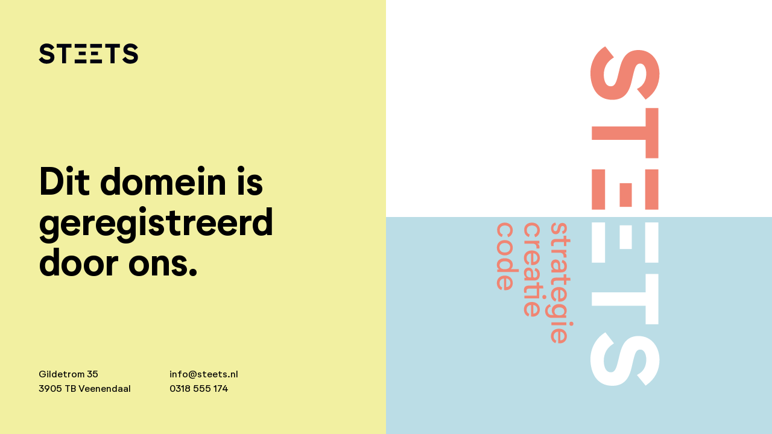

--- FILE ---
content_type: text/html; charset=UTF-8
request_url: http://robpainting.dev6.steets.nl/
body_size: 655
content:
<!doctype html>
<html lang="nl">
<head>
	<meta charset="utf-8">
	<meta name="viewport" content="width=device-width, initial-scale=1.0, maximum-scale=1.0">

	<link rel="stylesheet" href="/css/global.css">
	<link rel='shortcut icon' type='image/x-icon' href='/favicon.ico' />

	<title>Domeinregistratie door Steets</title>
	<meta name="description" content="Domeinregistratie door Steets">
	<meta name="robots" content="noindex,nofollow">

</head>
<body>

<a class="logo" href="https://www.steets.nl/"><span class="anchor">Steets</span></a>

<div id="page" class="state-domain-registry">

	<div class="col-sections state-animate-content">
		<div class="section state-secondary state-fill">
			<div class="wrap">
				<h1 class="page-title">Dit domein is geregistreerd door ons.</h1>
				<div class="contact-options">
					<div class="el">
						<p>Gildetrom 35<br> 3905 TB Veenendaal</p>
					</div>
					<div class="el">
						<p><a href="mailto:info@steets.nl">info&#64;steets.nl</a><br> <a href="tel:0318555174">0318 555 174</a></p>
					</div>
				</div>
			</div>
		</div>
		<div class="section state-fill">
			<div class="style-wrap">
				<div class="inner">
					<div class="style-column"></div>
					<div class="style-column state-quaternary"></div>
				</div>
				<img class="style-logo" src="/img/domein-logo.svg" alt="STEETS">
			</div>
		</div>
	</div>

</div>

</body>
</html>

--- FILE ---
content_type: text/css
request_url: http://robpainting.dev6.steets.nl/css/global.css
body_size: 15253
content:
*,*::before,*::after{box-sizing:border-box}html,body{margin:0;padding:0}html{text-size-adjust:100%;-ms-text-size-adjust:100%;-moz-text-size-adjust:100%;-webkit-text-size-adjust:100%}picture,article,aside,dialog,figcaption,figure,footer,header,hgroup,main,nav,section{display:block}img,video{vertical-align:middle;border-style:none}form{margin:0 auto}input,textarea,select,button{font-family:inherit;font-size:inherit;line-height:inherit;border-radius:0;margin:0;-webkit-appearance:none}input[type="radio"],input[type="checkbox"]{padding:0}textarea{overflow:auto;vertical-align:top;resize:vertical}button{background:none;border:none}@font-face{font-family:'Neutrif Studio';src:url("../fnt/NeutrifStudio-Regular.eot");src:url("../fnt/NeutrifStudio-Regular.eot?#iefix") format("embedded-opentype"),url("../fnt/NeutrifStudio-Regular.woff2") format("woff2"),url("../fnt/NeutrifStudio-Regular.woff") format("woff"),url("../fnt/NeutrifStudio-Regular.ttf") format("truetype"),url("../fnt/NeutrifStudio-Regular.svg#NeutrifStudio-Regular") format("svg");font-weight:normal;font-style:normal}@font-face{font-family:'Neutrif Studio';src:url("../fnt/NeutrifStudio-RegularItalic.eot");src:url("../fnt/NeutrifStudio-RegularItalic.eot?#iefix") format("embedded-opentype"),url("../fnt/NeutrifStudio-RegularItalic.woff2") format("woff2"),url("../fnt/NeutrifStudio-RegularItalic.woff") format("woff"),url("../fnt/NeutrifStudio-RegularItalic.ttf") format("truetype"),url("../fnt/NeutrifStudio-RegularItalic.svg#NeutrifStudio-RegularItalic") format("svg");font-weight:normal;font-style:italic}@font-face{font-family:'Neutrif Studio';src:url("../fnt/NeutrifStudio-Bold.eot");src:url("../fnt/NeutrifStudio-Bold.eot?#iefix") format("embedded-opentype"),url("../fnt/NeutrifStudio-Bold.woff2") format("woff2"),url("../fnt/NeutrifStudio-Bold.woff") format("woff"),url("../fnt/NeutrifStudio-Bold.ttf") format("truetype"),url("../fnt/NeutrifStudio-Bold.svg#NeutrifStudio-Bold") format("svg");font-weight:bold;font-style:normal}@font-face{font-family:'Neutrif Studio';src:url("../fnt/NeutrifStudio-BoldItalic.eot");src:url("../fnt/NeutrifStudio-BoldItalic.eot?#iefix") format("embedded-opentype"),url("../fnt/NeutrifStudio-BoldItalic.woff2") format("woff2"),url("../fnt/NeutrifStudio-BoldItalic.woff") format("woff"),url("../fnt/NeutrifStudio-BoldItalic.ttf") format("truetype"),url("../fnt/NeutrifStudio-BoldItalic.svg#NeutrifStudio-BoldItalic") format("svg");font-weight:bold;font-style:italic}@font-face{font-family:'Neutrif Studio';src:url("../fnt/NeutrifStudio-Medium.eot");src:url("../fnt/NeutrifStudio-Medium.eot?#iefix") format("embedded-opentype"),url("../fnt/NeutrifStudio-Medium.woff2") format("woff2"),url("../fnt/NeutrifStudio-Medium.woff") format("woff"),url("../fnt/NeutrifStudio-Medium.ttf") format("truetype"),url("../fnt/NeutrifStudio-Medium.svg#NeutrifStudio-Medium") format("svg");font-weight:500;font-style:normal}@font-face{font-family:'Neutrif Studio';src:url("../fnt/NeutrifStudio-MediumItalic.eot");src:url("../fnt/NeutrifStudio-MediumItalic.eot?#iefix") format("embedded-opentype"),url("../fnt/NeutrifStudio-MediumItalic.woff2") format("woff2"),url("../fnt/NeutrifStudio-MediumItalic.woff") format("woff"),url("../fnt/NeutrifStudio-MediumItalic.ttf") format("truetype"),url("../fnt/NeutrifStudio-MediumItalic.svg#NeutrifStudio-MediumItalic") format("svg");font-weight:500;font-style:italic}@font-face{font-family:'Neutrif Studio';src:url("../fnt/NeutrifStudio-SemiBold.eot");src:url("../fnt/NeutrifStudio-SemiBold.eot?#iefix") format("embedded-opentype"),url("../fnt/NeutrifStudio-SemiBold.woff2") format("woff2"),url("../fnt/NeutrifStudio-SemiBold.woff") format("woff"),url("../fnt/NeutrifStudio-SemiBold.ttf") format("truetype"),url("../fnt/NeutrifStudio-SemiBold.svg#NeutrifStudio-SemiBold") format("svg");font-weight:600;font-style:normal}@font-face{font-family:'Neutrif Studio';src:url("../fnt/NeutrifStudio-SemiBoldItalic.eot");src:url("../fnt/NeutrifStudio-SemiBoldItalic.eot?#iefix") format("embedded-opentype"),url("../fnt/NeutrifStudio-SemiBoldItalic.woff2") format("woff2"),url("../fnt/NeutrifStudio-SemiBoldItalic.woff") format("woff"),url("../fnt/NeutrifStudio-SemiBoldItalic.ttf") format("truetype"),url("../fnt/NeutrifStudio-SemiBoldItalic.svg#NeutrifStudio-SemiBoldItalic") format("svg");font-weight:600;font-style:italic}@font-face{font-family:'Flaticon';src:url("../fnt/Flaticon.eot");src:url("../fnt/Flaticon.eot?#iefix") format("embedded-opentype"),url("../fnt/Flaticon.woff") format("woff"),url("../fnt/Flaticon.ttf") format("truetype"),url("../fnt/Flaticon.svg#Flaticon") format("svg");font-weight:normal;font-style:normal}@media screen and (-webkit-min-device-pixel-ratio: 0){@font-face{font-family:'Flaticon';src:url("../fnt/Flaticon.svg#Flaticon") format("svg")}}[class^='i-']:before,[class*=' i-']:before,[class^='i-']:after,[class*=' i-']:after,.btn:after,.more-link:after{font-family:'Flaticon';font-style:normal;font-weight:normal;text-rendering:auto;-webkit-font-smoothing:antialiased;-moz-osx-font-smoothing:grayscale}.i-add:before{content:"\f100"}.i-up:before{content:"\f102"}.i-down:before{content:"\f103"}.i-left:before{content:"\f101"}.i-right:before{content:"\f105"}.i-play:before{content:"\f104"}[data-aos][data-aos][data-aos-duration="50"],body[data-aos-duration="50"] [data-aos]{transition-duration:50ms}[data-aos][data-aos][data-aos-delay="50"],body[data-aos-delay="50"] [data-aos]{transition-delay:0}[data-aos][data-aos][data-aos-delay="50"].aos-animate,body[data-aos-delay="50"] [data-aos].aos-animate{transition-delay:50ms}[data-aos][data-aos][data-aos-duration="100"],body[data-aos-duration="100"] [data-aos]{transition-duration:.1s}[data-aos][data-aos][data-aos-delay="100"],body[data-aos-delay="100"] [data-aos]{transition-delay:0}[data-aos][data-aos][data-aos-delay="100"].aos-animate,body[data-aos-delay="100"] [data-aos].aos-animate{transition-delay:.1s}[data-aos][data-aos][data-aos-duration="150"],body[data-aos-duration="150"] [data-aos]{transition-duration:.15s}[data-aos][data-aos][data-aos-delay="150"],body[data-aos-delay="150"] [data-aos]{transition-delay:0}[data-aos][data-aos][data-aos-delay="150"].aos-animate,body[data-aos-delay="150"] [data-aos].aos-animate{transition-delay:.15s}[data-aos][data-aos][data-aos-duration="200"],body[data-aos-duration="200"] [data-aos]{transition-duration:.2s}[data-aos][data-aos][data-aos-delay="200"],body[data-aos-delay="200"] [data-aos]{transition-delay:0}[data-aos][data-aos][data-aos-delay="200"].aos-animate,body[data-aos-delay="200"] [data-aos].aos-animate{transition-delay:.2s}[data-aos][data-aos][data-aos-duration="250"],body[data-aos-duration="250"] [data-aos]{transition-duration:.25s}[data-aos][data-aos][data-aos-delay="250"],body[data-aos-delay="250"] [data-aos]{transition-delay:0}[data-aos][data-aos][data-aos-delay="250"].aos-animate,body[data-aos-delay="250"] [data-aos].aos-animate{transition-delay:.25s}[data-aos][data-aos][data-aos-duration="300"],body[data-aos-duration="300"] [data-aos]{transition-duration:.3s}[data-aos][data-aos][data-aos-delay="300"],body[data-aos-delay="300"] [data-aos]{transition-delay:0}[data-aos][data-aos][data-aos-delay="300"].aos-animate,body[data-aos-delay="300"] [data-aos].aos-animate{transition-delay:.3s}[data-aos][data-aos][data-aos-duration="350"],body[data-aos-duration="350"] [data-aos]{transition-duration:.35s}[data-aos][data-aos][data-aos-delay="350"],body[data-aos-delay="350"] [data-aos]{transition-delay:0}[data-aos][data-aos][data-aos-delay="350"].aos-animate,body[data-aos-delay="350"] [data-aos].aos-animate{transition-delay:.35s}[data-aos][data-aos][data-aos-duration="400"],body[data-aos-duration="400"] [data-aos]{transition-duration:.4s}[data-aos][data-aos][data-aos-delay="400"],body[data-aos-delay="400"] [data-aos]{transition-delay:0}[data-aos][data-aos][data-aos-delay="400"].aos-animate,body[data-aos-delay="400"] [data-aos].aos-animate{transition-delay:.4s}[data-aos][data-aos][data-aos-duration="450"],body[data-aos-duration="450"] [data-aos]{transition-duration:.45s}[data-aos][data-aos][data-aos-delay="450"],body[data-aos-delay="450"] [data-aos]{transition-delay:0}[data-aos][data-aos][data-aos-delay="450"].aos-animate,body[data-aos-delay="450"] [data-aos].aos-animate{transition-delay:.45s}[data-aos][data-aos][data-aos-duration="500"],body[data-aos-duration="500"] [data-aos]{transition-duration:.5s}[data-aos][data-aos][data-aos-delay="500"],body[data-aos-delay="500"] [data-aos]{transition-delay:0}[data-aos][data-aos][data-aos-delay="500"].aos-animate,body[data-aos-delay="500"] [data-aos].aos-animate{transition-delay:.5s}[data-aos][data-aos][data-aos-duration="550"],body[data-aos-duration="550"] [data-aos]{transition-duration:.55s}[data-aos][data-aos][data-aos-delay="550"],body[data-aos-delay="550"] [data-aos]{transition-delay:0}[data-aos][data-aos][data-aos-delay="550"].aos-animate,body[data-aos-delay="550"] [data-aos].aos-animate{transition-delay:.55s}[data-aos][data-aos][data-aos-duration="600"],body[data-aos-duration="600"] [data-aos]{transition-duration:.6s}[data-aos][data-aos][data-aos-delay="600"],body[data-aos-delay="600"] [data-aos]{transition-delay:0}[data-aos][data-aos][data-aos-delay="600"].aos-animate,body[data-aos-delay="600"] [data-aos].aos-animate{transition-delay:.6s}[data-aos][data-aos][data-aos-duration="650"],body[data-aos-duration="650"] [data-aos]{transition-duration:.65s}[data-aos][data-aos][data-aos-delay="650"],body[data-aos-delay="650"] [data-aos]{transition-delay:0}[data-aos][data-aos][data-aos-delay="650"].aos-animate,body[data-aos-delay="650"] [data-aos].aos-animate{transition-delay:.65s}[data-aos][data-aos][data-aos-duration="700"],body[data-aos-duration="700"] [data-aos]{transition-duration:.7s}[data-aos][data-aos][data-aos-delay="700"],body[data-aos-delay="700"] [data-aos]{transition-delay:0}[data-aos][data-aos][data-aos-delay="700"].aos-animate,body[data-aos-delay="700"] [data-aos].aos-animate{transition-delay:.7s}[data-aos][data-aos][data-aos-duration="750"],body[data-aos-duration="750"] [data-aos]{transition-duration:.75s}[data-aos][data-aos][data-aos-delay="750"],body[data-aos-delay="750"] [data-aos]{transition-delay:0}[data-aos][data-aos][data-aos-delay="750"].aos-animate,body[data-aos-delay="750"] [data-aos].aos-animate{transition-delay:.75s}[data-aos][data-aos][data-aos-duration="800"],body[data-aos-duration="800"] [data-aos]{transition-duration:.8s}[data-aos][data-aos][data-aos-delay="800"],body[data-aos-delay="800"] [data-aos]{transition-delay:0}[data-aos][data-aos][data-aos-delay="800"].aos-animate,body[data-aos-delay="800"] [data-aos].aos-animate{transition-delay:.8s}[data-aos][data-aos][data-aos-duration="850"],body[data-aos-duration="850"] [data-aos]{transition-duration:.85s}[data-aos][data-aos][data-aos-delay="850"],body[data-aos-delay="850"] [data-aos]{transition-delay:0}[data-aos][data-aos][data-aos-delay="850"].aos-animate,body[data-aos-delay="850"] [data-aos].aos-animate{transition-delay:.85s}[data-aos][data-aos][data-aos-duration="900"],body[data-aos-duration="900"] [data-aos]{transition-duration:.9s}[data-aos][data-aos][data-aos-delay="900"],body[data-aos-delay="900"] [data-aos]{transition-delay:0}[data-aos][data-aos][data-aos-delay="900"].aos-animate,body[data-aos-delay="900"] [data-aos].aos-animate{transition-delay:.9s}[data-aos][data-aos][data-aos-duration="950"],body[data-aos-duration="950"] [data-aos]{transition-duration:.95s}[data-aos][data-aos][data-aos-delay="950"],body[data-aos-delay="950"] [data-aos]{transition-delay:0}[data-aos][data-aos][data-aos-delay="950"].aos-animate,body[data-aos-delay="950"] [data-aos].aos-animate{transition-delay:.95s}[data-aos][data-aos][data-aos-duration="1000"],body[data-aos-duration="1000"] [data-aos]{transition-duration:1s}[data-aos][data-aos][data-aos-delay="1000"],body[data-aos-delay="1000"] [data-aos]{transition-delay:0}[data-aos][data-aos][data-aos-delay="1000"].aos-animate,body[data-aos-delay="1000"] [data-aos].aos-animate{transition-delay:1s}[data-aos][data-aos][data-aos-duration="1050"],body[data-aos-duration="1050"] [data-aos]{transition-duration:1.05s}[data-aos][data-aos][data-aos-delay="1050"],body[data-aos-delay="1050"] [data-aos]{transition-delay:0}[data-aos][data-aos][data-aos-delay="1050"].aos-animate,body[data-aos-delay="1050"] [data-aos].aos-animate{transition-delay:1.05s}[data-aos][data-aos][data-aos-duration="1100"],body[data-aos-duration="1100"] [data-aos]{transition-duration:1.1s}[data-aos][data-aos][data-aos-delay="1100"],body[data-aos-delay="1100"] [data-aos]{transition-delay:0}[data-aos][data-aos][data-aos-delay="1100"].aos-animate,body[data-aos-delay="1100"] [data-aos].aos-animate{transition-delay:1.1s}[data-aos][data-aos][data-aos-duration="1150"],body[data-aos-duration="1150"] [data-aos]{transition-duration:1.15s}[data-aos][data-aos][data-aos-delay="1150"],body[data-aos-delay="1150"] [data-aos]{transition-delay:0}[data-aos][data-aos][data-aos-delay="1150"].aos-animate,body[data-aos-delay="1150"] [data-aos].aos-animate{transition-delay:1.15s}[data-aos][data-aos][data-aos-duration="1200"],body[data-aos-duration="1200"] [data-aos]{transition-duration:1.2s}[data-aos][data-aos][data-aos-delay="1200"],body[data-aos-delay="1200"] [data-aos]{transition-delay:0}[data-aos][data-aos][data-aos-delay="1200"].aos-animate,body[data-aos-delay="1200"] [data-aos].aos-animate{transition-delay:1.2s}[data-aos][data-aos][data-aos-duration="1250"],body[data-aos-duration="1250"] [data-aos]{transition-duration:1.25s}[data-aos][data-aos][data-aos-delay="1250"],body[data-aos-delay="1250"] [data-aos]{transition-delay:0}[data-aos][data-aos][data-aos-delay="1250"].aos-animate,body[data-aos-delay="1250"] [data-aos].aos-animate{transition-delay:1.25s}[data-aos][data-aos][data-aos-duration="1300"],body[data-aos-duration="1300"] [data-aos]{transition-duration:1.3s}[data-aos][data-aos][data-aos-delay="1300"],body[data-aos-delay="1300"] [data-aos]{transition-delay:0}[data-aos][data-aos][data-aos-delay="1300"].aos-animate,body[data-aos-delay="1300"] [data-aos].aos-animate{transition-delay:1.3s}[data-aos][data-aos][data-aos-duration="1350"],body[data-aos-duration="1350"] [data-aos]{transition-duration:1.35s}[data-aos][data-aos][data-aos-delay="1350"],body[data-aos-delay="1350"] [data-aos]{transition-delay:0}[data-aos][data-aos][data-aos-delay="1350"].aos-animate,body[data-aos-delay="1350"] [data-aos].aos-animate{transition-delay:1.35s}[data-aos][data-aos][data-aos-duration="1400"],body[data-aos-duration="1400"] [data-aos]{transition-duration:1.4s}[data-aos][data-aos][data-aos-delay="1400"],body[data-aos-delay="1400"] [data-aos]{transition-delay:0}[data-aos][data-aos][data-aos-delay="1400"].aos-animate,body[data-aos-delay="1400"] [data-aos].aos-animate{transition-delay:1.4s}[data-aos][data-aos][data-aos-duration="1450"],body[data-aos-duration="1450"] [data-aos]{transition-duration:1.45s}[data-aos][data-aos][data-aos-delay="1450"],body[data-aos-delay="1450"] [data-aos]{transition-delay:0}[data-aos][data-aos][data-aos-delay="1450"].aos-animate,body[data-aos-delay="1450"] [data-aos].aos-animate{transition-delay:1.45s}[data-aos][data-aos][data-aos-duration="1500"],body[data-aos-duration="1500"] [data-aos]{transition-duration:1.5s}[data-aos][data-aos][data-aos-delay="1500"],body[data-aos-delay="1500"] [data-aos]{transition-delay:0}[data-aos][data-aos][data-aos-delay="1500"].aos-animate,body[data-aos-delay="1500"] [data-aos].aos-animate{transition-delay:1.5s}[data-aos][data-aos][data-aos-duration="1550"],body[data-aos-duration="1550"] [data-aos]{transition-duration:1.55s}[data-aos][data-aos][data-aos-delay="1550"],body[data-aos-delay="1550"] [data-aos]{transition-delay:0}[data-aos][data-aos][data-aos-delay="1550"].aos-animate,body[data-aos-delay="1550"] [data-aos].aos-animate{transition-delay:1.55s}[data-aos][data-aos][data-aos-duration="1600"],body[data-aos-duration="1600"] [data-aos]{transition-duration:1.6s}[data-aos][data-aos][data-aos-delay="1600"],body[data-aos-delay="1600"] [data-aos]{transition-delay:0}[data-aos][data-aos][data-aos-delay="1600"].aos-animate,body[data-aos-delay="1600"] [data-aos].aos-animate{transition-delay:1.6s}[data-aos][data-aos][data-aos-duration="1650"],body[data-aos-duration="1650"] [data-aos]{transition-duration:1.65s}[data-aos][data-aos][data-aos-delay="1650"],body[data-aos-delay="1650"] [data-aos]{transition-delay:0}[data-aos][data-aos][data-aos-delay="1650"].aos-animate,body[data-aos-delay="1650"] [data-aos].aos-animate{transition-delay:1.65s}[data-aos][data-aos][data-aos-duration="1700"],body[data-aos-duration="1700"] [data-aos]{transition-duration:1.7s}[data-aos][data-aos][data-aos-delay="1700"],body[data-aos-delay="1700"] [data-aos]{transition-delay:0}[data-aos][data-aos][data-aos-delay="1700"].aos-animate,body[data-aos-delay="1700"] [data-aos].aos-animate{transition-delay:1.7s}[data-aos][data-aos][data-aos-duration="1750"],body[data-aos-duration="1750"] [data-aos]{transition-duration:1.75s}[data-aos][data-aos][data-aos-delay="1750"],body[data-aos-delay="1750"] [data-aos]{transition-delay:0}[data-aos][data-aos][data-aos-delay="1750"].aos-animate,body[data-aos-delay="1750"] [data-aos].aos-animate{transition-delay:1.75s}[data-aos][data-aos][data-aos-duration="1800"],body[data-aos-duration="1800"] [data-aos]{transition-duration:1.8s}[data-aos][data-aos][data-aos-delay="1800"],body[data-aos-delay="1800"] [data-aos]{transition-delay:0}[data-aos][data-aos][data-aos-delay="1800"].aos-animate,body[data-aos-delay="1800"] [data-aos].aos-animate{transition-delay:1.8s}[data-aos][data-aos][data-aos-duration="1850"],body[data-aos-duration="1850"] [data-aos]{transition-duration:1.85s}[data-aos][data-aos][data-aos-delay="1850"],body[data-aos-delay="1850"] [data-aos]{transition-delay:0}[data-aos][data-aos][data-aos-delay="1850"].aos-animate,body[data-aos-delay="1850"] [data-aos].aos-animate{transition-delay:1.85s}[data-aos][data-aos][data-aos-duration="1900"],body[data-aos-duration="1900"] [data-aos]{transition-duration:1.9s}[data-aos][data-aos][data-aos-delay="1900"],body[data-aos-delay="1900"] [data-aos]{transition-delay:0}[data-aos][data-aos][data-aos-delay="1900"].aos-animate,body[data-aos-delay="1900"] [data-aos].aos-animate{transition-delay:1.9s}[data-aos][data-aos][data-aos-duration="1950"],body[data-aos-duration="1950"] [data-aos]{transition-duration:1.95s}[data-aos][data-aos][data-aos-delay="1950"],body[data-aos-delay="1950"] [data-aos]{transition-delay:0}[data-aos][data-aos][data-aos-delay="1950"].aos-animate,body[data-aos-delay="1950"] [data-aos].aos-animate{transition-delay:1.95s}[data-aos][data-aos][data-aos-duration="2000"],body[data-aos-duration="2000"] [data-aos]{transition-duration:2s}[data-aos][data-aos][data-aos-delay="2000"],body[data-aos-delay="2000"] [data-aos]{transition-delay:0}[data-aos][data-aos][data-aos-delay="2000"].aos-animate,body[data-aos-delay="2000"] [data-aos].aos-animate{transition-delay:2s}[data-aos][data-aos][data-aos-duration="2050"],body[data-aos-duration="2050"] [data-aos]{transition-duration:2.05s}[data-aos][data-aos][data-aos-delay="2050"],body[data-aos-delay="2050"] [data-aos]{transition-delay:0}[data-aos][data-aos][data-aos-delay="2050"].aos-animate,body[data-aos-delay="2050"] [data-aos].aos-animate{transition-delay:2.05s}[data-aos][data-aos][data-aos-duration="2100"],body[data-aos-duration="2100"] [data-aos]{transition-duration:2.1s}[data-aos][data-aos][data-aos-delay="2100"],body[data-aos-delay="2100"] [data-aos]{transition-delay:0}[data-aos][data-aos][data-aos-delay="2100"].aos-animate,body[data-aos-delay="2100"] [data-aos].aos-animate{transition-delay:2.1s}[data-aos][data-aos][data-aos-duration="2150"],body[data-aos-duration="2150"] [data-aos]{transition-duration:2.15s}[data-aos][data-aos][data-aos-delay="2150"],body[data-aos-delay="2150"] [data-aos]{transition-delay:0}[data-aos][data-aos][data-aos-delay="2150"].aos-animate,body[data-aos-delay="2150"] [data-aos].aos-animate{transition-delay:2.15s}[data-aos][data-aos][data-aos-duration="2200"],body[data-aos-duration="2200"] [data-aos]{transition-duration:2.2s}[data-aos][data-aos][data-aos-delay="2200"],body[data-aos-delay="2200"] [data-aos]{transition-delay:0}[data-aos][data-aos][data-aos-delay="2200"].aos-animate,body[data-aos-delay="2200"] [data-aos].aos-animate{transition-delay:2.2s}[data-aos][data-aos][data-aos-duration="2250"],body[data-aos-duration="2250"] [data-aos]{transition-duration:2.25s}[data-aos][data-aos][data-aos-delay="2250"],body[data-aos-delay="2250"] [data-aos]{transition-delay:0}[data-aos][data-aos][data-aos-delay="2250"].aos-animate,body[data-aos-delay="2250"] [data-aos].aos-animate{transition-delay:2.25s}[data-aos][data-aos][data-aos-duration="2300"],body[data-aos-duration="2300"] [data-aos]{transition-duration:2.3s}[data-aos][data-aos][data-aos-delay="2300"],body[data-aos-delay="2300"] [data-aos]{transition-delay:0}[data-aos][data-aos][data-aos-delay="2300"].aos-animate,body[data-aos-delay="2300"] [data-aos].aos-animate{transition-delay:2.3s}[data-aos][data-aos][data-aos-duration="2350"],body[data-aos-duration="2350"] [data-aos]{transition-duration:2.35s}[data-aos][data-aos][data-aos-delay="2350"],body[data-aos-delay="2350"] [data-aos]{transition-delay:0}[data-aos][data-aos][data-aos-delay="2350"].aos-animate,body[data-aos-delay="2350"] [data-aos].aos-animate{transition-delay:2.35s}[data-aos][data-aos][data-aos-duration="2400"],body[data-aos-duration="2400"] [data-aos]{transition-duration:2.4s}[data-aos][data-aos][data-aos-delay="2400"],body[data-aos-delay="2400"] [data-aos]{transition-delay:0}[data-aos][data-aos][data-aos-delay="2400"].aos-animate,body[data-aos-delay="2400"] [data-aos].aos-animate{transition-delay:2.4s}[data-aos][data-aos][data-aos-duration="2450"],body[data-aos-duration="2450"] [data-aos]{transition-duration:2.45s}[data-aos][data-aos][data-aos-delay="2450"],body[data-aos-delay="2450"] [data-aos]{transition-delay:0}[data-aos][data-aos][data-aos-delay="2450"].aos-animate,body[data-aos-delay="2450"] [data-aos].aos-animate{transition-delay:2.45s}[data-aos][data-aos][data-aos-duration="2500"],body[data-aos-duration="2500"] [data-aos]{transition-duration:2.5s}[data-aos][data-aos][data-aos-delay="2500"],body[data-aos-delay="2500"] [data-aos]{transition-delay:0}[data-aos][data-aos][data-aos-delay="2500"].aos-animate,body[data-aos-delay="2500"] [data-aos].aos-animate{transition-delay:2.5s}[data-aos][data-aos][data-aos-duration="2550"],body[data-aos-duration="2550"] [data-aos]{transition-duration:2.55s}[data-aos][data-aos][data-aos-delay="2550"],body[data-aos-delay="2550"] [data-aos]{transition-delay:0}[data-aos][data-aos][data-aos-delay="2550"].aos-animate,body[data-aos-delay="2550"] [data-aos].aos-animate{transition-delay:2.55s}[data-aos][data-aos][data-aos-duration="2600"],body[data-aos-duration="2600"] [data-aos]{transition-duration:2.6s}[data-aos][data-aos][data-aos-delay="2600"],body[data-aos-delay="2600"] [data-aos]{transition-delay:0}[data-aos][data-aos][data-aos-delay="2600"].aos-animate,body[data-aos-delay="2600"] [data-aos].aos-animate{transition-delay:2.6s}[data-aos][data-aos][data-aos-duration="2650"],body[data-aos-duration="2650"] [data-aos]{transition-duration:2.65s}[data-aos][data-aos][data-aos-delay="2650"],body[data-aos-delay="2650"] [data-aos]{transition-delay:0}[data-aos][data-aos][data-aos-delay="2650"].aos-animate,body[data-aos-delay="2650"] [data-aos].aos-animate{transition-delay:2.65s}[data-aos][data-aos][data-aos-duration="2700"],body[data-aos-duration="2700"] [data-aos]{transition-duration:2.7s}[data-aos][data-aos][data-aos-delay="2700"],body[data-aos-delay="2700"] [data-aos]{transition-delay:0}[data-aos][data-aos][data-aos-delay="2700"].aos-animate,body[data-aos-delay="2700"] [data-aos].aos-animate{transition-delay:2.7s}[data-aos][data-aos][data-aos-duration="2750"],body[data-aos-duration="2750"] [data-aos]{transition-duration:2.75s}[data-aos][data-aos][data-aos-delay="2750"],body[data-aos-delay="2750"] [data-aos]{transition-delay:0}[data-aos][data-aos][data-aos-delay="2750"].aos-animate,body[data-aos-delay="2750"] [data-aos].aos-animate{transition-delay:2.75s}[data-aos][data-aos][data-aos-duration="2800"],body[data-aos-duration="2800"] [data-aos]{transition-duration:2.8s}[data-aos][data-aos][data-aos-delay="2800"],body[data-aos-delay="2800"] [data-aos]{transition-delay:0}[data-aos][data-aos][data-aos-delay="2800"].aos-animate,body[data-aos-delay="2800"] [data-aos].aos-animate{transition-delay:2.8s}[data-aos][data-aos][data-aos-duration="2850"],body[data-aos-duration="2850"] [data-aos]{transition-duration:2.85s}[data-aos][data-aos][data-aos-delay="2850"],body[data-aos-delay="2850"] [data-aos]{transition-delay:0}[data-aos][data-aos][data-aos-delay="2850"].aos-animate,body[data-aos-delay="2850"] [data-aos].aos-animate{transition-delay:2.85s}[data-aos][data-aos][data-aos-duration="2900"],body[data-aos-duration="2900"] [data-aos]{transition-duration:2.9s}[data-aos][data-aos][data-aos-delay="2900"],body[data-aos-delay="2900"] [data-aos]{transition-delay:0}[data-aos][data-aos][data-aos-delay="2900"].aos-animate,body[data-aos-delay="2900"] [data-aos].aos-animate{transition-delay:2.9s}[data-aos][data-aos][data-aos-duration="2950"],body[data-aos-duration="2950"] [data-aos]{transition-duration:2.95s}[data-aos][data-aos][data-aos-delay="2950"],body[data-aos-delay="2950"] [data-aos]{transition-delay:0}[data-aos][data-aos][data-aos-delay="2950"].aos-animate,body[data-aos-delay="2950"] [data-aos].aos-animate{transition-delay:2.95s}[data-aos][data-aos][data-aos-duration="3000"],body[data-aos-duration="3000"] [data-aos]{transition-duration:3s}[data-aos][data-aos][data-aos-delay="3000"],body[data-aos-delay="3000"] [data-aos]{transition-delay:0}[data-aos][data-aos][data-aos-delay="3000"].aos-animate,body[data-aos-delay="3000"] [data-aos].aos-animate{transition-delay:3s}[data-aos][data-aos][data-aos-easing=linear],body[data-aos-easing=linear] [data-aos]{transition-timing-function:cubic-bezier(0.25, 0.25, 0.75, 0.75)}[data-aos][data-aos][data-aos-easing=ease],body[data-aos-easing=ease] [data-aos]{transition-timing-function:ease}[data-aos][data-aos][data-aos-easing=ease-in],body[data-aos-easing=ease-in] [data-aos]{transition-timing-function:ease-in}[data-aos][data-aos][data-aos-easing=ease-out],body[data-aos-easing=ease-out] [data-aos]{transition-timing-function:ease-out}[data-aos][data-aos][data-aos-easing=ease-in-out],body[data-aos-easing=ease-in-out] [data-aos]{transition-timing-function:ease-in-out}[data-aos][data-aos][data-aos-easing=ease-in-back],body[data-aos-easing=ease-in-back] [data-aos]{transition-timing-function:cubic-bezier(0.6, -0.28, 0.735, 0.045)}[data-aos][data-aos][data-aos-easing=ease-out-back],body[data-aos-easing=ease-out-back] [data-aos]{transition-timing-function:cubic-bezier(0.175, 0.885, 0.32, 1.275)}[data-aos][data-aos][data-aos-easing=ease-in-out-back],body[data-aos-easing=ease-in-out-back] [data-aos]{transition-timing-function:cubic-bezier(0.68, -0.55, 0.265, 1.55)}[data-aos][data-aos][data-aos-easing=ease-in-sine],body[data-aos-easing=ease-in-sine] [data-aos]{transition-timing-function:cubic-bezier(0.47, 0, 0.745, 0.715)}[data-aos][data-aos][data-aos-easing=ease-out-sine],body[data-aos-easing=ease-out-sine] [data-aos]{transition-timing-function:cubic-bezier(0.39, 0.575, 0.565, 1)}[data-aos][data-aos][data-aos-easing=ease-in-out-sine],body[data-aos-easing=ease-in-out-sine] [data-aos]{transition-timing-function:cubic-bezier(0.445, 0.05, 0.55, 0.95)}[data-aos][data-aos][data-aos-easing=ease-in-quad],body[data-aos-easing=ease-in-quad] [data-aos]{transition-timing-function:cubic-bezier(0.55, 0.085, 0.68, 0.53)}[data-aos][data-aos][data-aos-easing=ease-out-quad],body[data-aos-easing=ease-out-quad] [data-aos]{transition-timing-function:cubic-bezier(0.25, 0.46, 0.45, 0.94)}[data-aos][data-aos][data-aos-easing=ease-in-out-quad],body[data-aos-easing=ease-in-out-quad] [data-aos]{transition-timing-function:cubic-bezier(0.455, 0.03, 0.515, 0.955)}[data-aos][data-aos][data-aos-easing=ease-in-cubic],body[data-aos-easing=ease-in-cubic] [data-aos]{transition-timing-function:cubic-bezier(0.55, 0.085, 0.68, 0.53)}[data-aos][data-aos][data-aos-easing=ease-out-cubic],body[data-aos-easing=ease-out-cubic] [data-aos]{transition-timing-function:cubic-bezier(0.25, 0.46, 0.45, 0.94)}[data-aos][data-aos][data-aos-easing=ease-in-out-cubic],body[data-aos-easing=ease-in-out-cubic] [data-aos]{transition-timing-function:cubic-bezier(0.455, 0.03, 0.515, 0.955)}[data-aos][data-aos][data-aos-easing=ease-in-quart],body[data-aos-easing=ease-in-quart] [data-aos]{transition-timing-function:cubic-bezier(0.55, 0.085, 0.68, 0.53)}[data-aos][data-aos][data-aos-easing=ease-out-quart],body[data-aos-easing=ease-out-quart] [data-aos]{transition-timing-function:cubic-bezier(0.25, 0.46, 0.45, 0.94)}[data-aos][data-aos][data-aos-easing=ease-in-out-quart],body[data-aos-easing=ease-in-out-quart] [data-aos]{transition-timing-function:cubic-bezier(0.455, 0.03, 0.515, 0.955)}[data-aos^=fade][data-aos^=fade]{opacity:0;transition-property:opacity,transform}[data-aos^=fade][data-aos^=fade].aos-animate{opacity:1;transform:translate(0)}[data-aos=fade-up]{transform:translateY(100px)}[data-aos=fade-down]{transform:translateY(-100px)}[data-aos=fade-right]{transform:translate(-100px)}[data-aos=fade-left]{transform:translate(100px)}[data-aos=fade-up-right]{transform:translate(-100px, 100px)}[data-aos=fade-up-left]{transform:translate(100px, 100px)}[data-aos=fade-down-right]{transform:translate(-100px, -100px)}[data-aos=fade-down-left]{transform:translate(100px, -100px)}[data-aos^=zoom][data-aos^=zoom]{opacity:0;transition-property:opacity,transform}[data-aos^=zoom][data-aos^=zoom].aos-animate{opacity:1;transform:translate(0) scale(1)}[data-aos=zoom-in]{transform:scale(0.6)}[data-aos=zoom-in-up]{transform:translateY(100px) scale(0.6)}[data-aos=zoom-in-down]{transform:translateY(-100px) scale(0.6)}[data-aos=zoom-in-right]{transform:translate(-100px) scale(0.6)}[data-aos=zoom-in-left]{transform:translate(100px) scale(0.6)}[data-aos=zoom-out]{transform:scale(1.2)}[data-aos=zoom-out-up]{transform:translateY(100px) scale(1.2)}[data-aos=zoom-out-down]{transform:translateY(-100px) scale(1.2)}[data-aos=zoom-out-right]{transform:translate(-100px) scale(1.2)}[data-aos=zoom-out-left]{transform:translate(100px) scale(1.2)}[data-aos^=slide][data-aos^=slide]{transition-property:transform}[data-aos^=slide][data-aos^=slide].aos-animate{transform:translate(0)}[data-aos=slide-up]{transform:translateY(100%)}[data-aos=slide-down]{transform:translateY(-100%)}[data-aos=slide-right]{transform:translateX(-100%)}[data-aos=slide-left]{transform:translateX(100%)}[data-aos^=flip][data-aos^=flip]{backface-visibility:hidden;transition-property:transform}[data-aos=flip-left]{transform:perspective(2500px) rotateY(-100deg)}[data-aos=flip-left].aos-animate{transform:perspective(2500px) rotateY(0)}[data-aos=flip-right]{transform:perspective(2500px) rotateY(100deg)}[data-aos=flip-right].aos-animate{transform:perspective(2500px) rotateY(0)}[data-aos=flip-up]{transform:perspective(2500px) rotateX(-100deg)}[data-aos=flip-up].aos-animate{transform:perspective(2500px) rotateX(0)}[data-aos=flip-down]{transform:perspective(2500px) rotateX(100deg)}[data-aos=flip-down].aos-animate{transform:perspective(2500px) rotateX(0)}@keyframes fadeIn{from{opacity:0}to{opacity:1}}@keyframes fadeInDown{from{opacity:0;transform:translate3d(0, -100%, 0)}to{opacity:1;transform:translate3d(0, 0, 0)}}@keyframes fadeInDownLightAnimated{from{opacity:0;transform:translate3d(0, -15%, 0)}to{opacity:1;transform:translate3d(0, 0, 0)}}@keyframes fadeInUpLight{from{opacity:0;transform:translate3d(0, 15%, 0)}to{opacity:1;transform:translate3d(0, 0, 0)}}@keyframes fadeInUpLightAnimated{from{opacity:0;transform:translate3d(0, 15%, 0)}to{opacity:1;transform:translate3d(0, 0, 0)}}@keyframes fadeInRight{from{opacity:0;transform:translate3d(100%, 0, 0)}to{opacity:1;transform:translate3d(0, 0, 0)}}@keyframes fadeInRightLightAnimated{from{opacity:0;transform:translate3d(15%, 0, 0)}to{opacity:1;transform:translate3d(0, 0, 0)}}@keyframes fadeInLeft{from{opacity:0;transform:translate3d(-100%, 0, 0)}to{opacity:1;transform:translate3d(0, 0, 0)}}@keyframes fadeInLeftLight{from{opacity:0;transform:translate3d(-15%, 0, 0)}to{opacity:1;transform:translate3d(0, 0, 0)}}@keyframes fadeInLeftLightAnimated{from{opacity:0;transform:translate3d(-15%, 0, 0)}to{opacity:1;transform:translate3d(0, 0, 0)}}@keyframes fadeOutLeft{from{opacity:1}to{opacity:0;transform:translate3d(-100%, 0, 0)}}@keyframes slideInDown{from{transform:translate3d(0, -100%, 0)}to{transform:translate3d(0, 0, 0)}}@keyframes slideInUp{from{transform:translate3d(0, 100%, 0);visibility:visible}to{transform:translate3d(0, 0, 0)}}@keyframes slideInUpVideo{from{transform:translate3d(-50%, 100%, 0);visibility:visible}to{transform:translate3d(-50%, 0, 0)}}@keyframes slideInUpCookieBar{from{bottom:-100%;visibility:hidden}to{bottom:0;visibility:visible}}@keyframes zoomIn{from{opacity:0;transform:scale3d(0.3, 0.3, 0.3)}100%{opacity:1}}@keyframes fadeOutRight{from{opacity:1}to{opacity:0;transform:translate3d(100%, 0, 0)}}@keyframes fadeOutLeft{from{opacity:1}to{opacity:0;transform:translate3d(-100%, 0, 0)}}@keyframes fadeOutUp{from{opacity:1}to{opacity:0;transform:translate3d(0, -100%, 0)}}@keyframes fadeOutBrand{from{opacity:1}to{opacity:0}}@keyframes slideInRight{from{transform:translate3d(100%, 0, 0);visibility:visible}to{transform:translate3d(0, 0, 0)}}@keyframes scrollBounceIndicator{0%, 20%, 50%, 80%, 100%{transform:translateY(0)}40%{transform:translateY(-3vh)}60%{transform:translateY(-1.5vh)}}html{font-family:"Neutrif Studio",sans-serif;line-height:1.5}body{font-family:"Neutrif Studio",sans-serif;font-size:1rem;font-weight:normal;line-height:1.5;color:#5A5A5A;-webkit-font-smoothing:antialiased}h1,#page-cases .mobile-page-title,h2,.list-menu .nav .el .title,h3,h4,h5,h6{color:#000;line-height:1.25;margin-top:0;margin-bottom:0}h1,#page-cases .mobile-page-title{font-size:2.45rem;font-weight:bold;line-height:1.05;margin-bottom:1.25rem}@media (min-width: 750px){h1,#page-cases .mobile-page-title{font-size:4rem;margin-bottom:2.5rem}}h1.vacancy-function,#page-cases .vacancy-function.mobile-page-title{font-size:1.75rem}@media (min-width: 400px){h1.vacancy-function,#page-cases .vacancy-function.mobile-page-title{font-size:2.45rem}}@media (min-width: 750px){h1.vacancy-function,#page-cases .vacancy-function.mobile-page-title{font-size:2.75rem}}@media (min-width: 1500px){h1.vacancy-function,#page-cases .vacancy-function.mobile-page-title{font-size:4rem}}h2,.list-menu .nav .el .title{font-size:1.75rem;font-weight:normal;margin-bottom:.5rem}h3{font-size:1.125rem;font-weight:normal}p{margin-top:0;margin-bottom:2.5rem}.section-title{font-size:1.75rem;font-weight:600;color:#E68B80;margin-bottom:1.25rem}@media (min-width: 750px){.section-title{font-size:2.75rem;margin-bottom:2.5rem}}.section-title.state-double-title{color:#000;font-weight:bold}.section-title .sub-title{font-weight:normal;display:block}.pre-title{font-size:1.125rem;color:#E68B80;margin-bottom:0}.pre-details{color:#000;margin-bottom:.625rem}@media (min-width: 400px){.pre-details{font-size:1.325rem}}.pre-details .type{display:inline-block;font-weight:bold;margin-right:.5rem}.page-sub-title{font-size:2.45rem;font-weight:bold;line-height:1.05}.state-primary .section-title,.state-primary .pre-title{color:#F2F0A1}.state-primary .page-title,.state-primary .intro,.state-primary blockquote,.state-primary .small-intro{color:#FFF}.state-secondary .section-title{color:#000}.state-quaternary .section-title{color:#000}.title{font-size:1.125rem;line-height:1.25;color:#000;margin-bottom:.5rem}.intro,blockquote,.small-intro{color:#000;font-size:1.125rem}@media (min-width: 750px){.intro,blockquote{font-size:1.325rem}}@media (min-width: 1000px){h2+.intro,.list-menu .nav .el .title+.intro,h2+blockquote,.list-menu .nav .el .title+blockquote,h2+.small-intro,.list-menu .nav .el .title+.small-intro{margin-top:2.5rem}}.desc,.form-row .field-desc,.form-upload-row .field-desc,.form-upload-row .upload-error{font-size:.875rem;color:#7C7C7C;margin-bottom:0}.section.state-primary .desc,.section.state-primary .form-row .field-desc,.form-row .section.state-primary .field-desc,.section.state-primary .form-upload-row .field-desc,.form-upload-row .section.state-primary .field-desc,.section.state-primary .form-upload-row .upload-error,.form-upload-row .section.state-primary .upload-error{color:#FFF}ol,ul{padding-left:20px;margin-top:0;margin-bottom:2.5rem}ol ol,ul ul,ol ul,ul ol{margin-bottom:0}dl{margin-top:0;margin-bottom:2.5rem}dt{font-weight:bold}dd{margin-left:0}blockquote{margin:0 0 2.5rem}blockquote p{margin-bottom:.5rem}blockquote p:last-child{margin-bottom:0}b,strong{font-weight:bold}a{color:#E68B80;text-decoration:none;transition:color .3s ease-in,background-color .3s ease-in,border-color .3s ease-in,opacity .3s ease-in}a:hover{color:#d53d2b}.more-link,.btn{font-size:1.125rem;font-weight:normal;line-height:1em}.more-link:after,.btn:after{content:"\f105";font-size:.75em;margin-left:.5rem;display:inline-block}.more-link{color:#000}.more-link:hover{color:#000}@media (min-width: 1050px){.more-link:after{transition:margin .15s ease-in;transition-delay:.15s}.more-link:hover:after{margin-left:1rem}}.btn{display:inline-block;text-align:center;cursor:pointer;background:none;border:.125rem solid rgba(124,124,124,0.15);color:#000;border-radius:2em;transition:color .3s ease-in,background-color .3s ease-in,border-color .3s ease-in,opacity .3s ease-in;padding:.75em 1.5rem}@media (min-width: 400px){.btn{padding-left:2rem;padding-right:2rem}}.btn:hover{color:#000;border-color:#000}.btn.state-invert,.state-dark .share-bar .btn{color:#FFF;border-color:rgba(255,255,255,0.15)}.btn.state-invert:hover,.state-dark .share-bar .btn:hover{color:#FFF;border-color:#FFF}.btn-cont{display:flex;justify-content:space-between;align-items:center;flex-wrap:wrap;margin-left:-1rem;margin-top:-.5rem}.btn-cont .btn,.btn-cont .more-link{flex:1 1 auto;margin-left:1rem;margin-top:.5rem}.central-btn{text-align:center}hr{margin-top:0;margin-bottom:2.5rem;border:none;height:.0625rem;background:rgba(124,124,124,0.15)}.overview-link a{color:#000}.overview-link a:hover{color:#5A5A5A}label{color:#E68B80;display:inline-block}input,textarea,select{font-size:1.125rem;display:block;padding:0;width:100%;background:transparent;border-width:0 0 .0625rem;border-style:solid;border-color:rgba(90,90,90,0.15);transition:color .3s ease-in,background-color .3s ease-in,border-color .3s ease-in,opacity .3s ease-in}input:focus,textarea:focus,select:focus{outline:none}input:focus+label,.state-active+label,.state-placeholder+label,textarea+label,select+label{transform:translateY(-1.25em) scale(0.875)}textarea{border-width:.0625rem;padding:1em}::-webkit-input-placeholder{color:#7C7C7C}:-moz-placeholder{color:#7C7C7C}::-moz-placeholder{color:#7C7C7C}:-ms-input-placeholder{color:#7C7C7C}input[type=checkbox],input[type=radio]{width:auto;border:none;display:none}input[type=checkbox]+label,input[type=radio]+label{position:relative;display:inline-block;cursor:pointer;padding-left:1.5rem;color:#7C7C7C;line-height:1em;margin-right:2rem;transition:color .3s ease-in,background-color .3s ease-in,border-color .3s ease-in,opacity .3s ease-in}input[type=checkbox]+label:last-child,input[type=radio]+label:last-child{margin-right:0}input[type=checkbox]+label:before,input[type=radio]+label:before{content:'';display:block;position:absolute;top:0;left:0;width:1rem;height:1rem;border:1px solid #7C7C7C;background:transparent;transition:color .3s ease-in,background-color .3s ease-in,border-color .3s ease-in,opacity .3s ease-in}input[type=checkbox]:checked+label,input[type=radio]:checked+label{color:#000}input[type=checkbox]:checked+label:before,input[type=radio]:checked+label:before{border-color:#E68B80;background:#E68B80}input[type=checkbox]+label:before{border-radius:0}input[type=radio]+label:before{border-radius:50%}.form-options-row{padding-bottom:1.25rem}.form-options-row input[type=checkbox]+label,.form-options-row input[type=radio]+label{display:block;margin-bottom:.5rem}@media (min-width: 750px){.form-options-row input[type=checkbox]+label,.form-options-row input[type=radio]+label{display:inline-block;margin-bottom:0}}.form-row{position:relative;padding-bottom:2.5rem;margin-top:1.25em}.form-row label{position:absolute;top:0;left:0;z-index:3;cursor:text;transition:transform .15s ease-out, color .15s ease-out;transform-origin:0 0}.form-row .field-desc,.form-row .form-upload-row .upload-error,.form-upload-row .form-row .upload-error{margin-bottom:0;position:absolute;bottom:1rem}.form-row .field-desc.state-notice,.form-row .form-upload-row .state-notice.upload-error,.form-upload-row .form-row .state-notice.upload-error{animation:fadeOutUp .15s;animation-fill-mode:both}.form-row.state-invalid .state-notice{color:#d53d2b;animation:fadeInDown .15s;animation-fill-mode:both}.form-validation-row{color:#E68B80;font-weight:500;padding-bottom:2.5rem}.form-upload-row{position:relative;padding-bottom:2.5rem}.form-upload-row .upload-holder{position:relative}.form-upload-row .upload-error{color:#d53d2b;animation:fadeOutUp .15s;animation-fill-mode:both}.form-upload-row .field-desc,.form-upload-row .upload-error{margin-bottom:0;position:absolute;bottom:1rem}.form-upload-row .field-desc.state-notice,.form-upload-row .state-notice.upload-error{animation:fadeOutUp .15s;animation-fill-mode:both}.form-upload-row.state-invalid .state-notice{color:#d53d2b;animation:fadeInDown .15s;animation-fill-mode:both}.form-upload-row .file-field{font-size:1.125rem;color:#000;min-height:2.25rem;border-width:0 0 1px;border-style:solid;border-color:rgba(90,90,90,0.15)}.form-upload-row .file-field .placeholder{color:#7C7C7C}.form-upload-row .file-select{position:absolute;z-index:3;width:100%;height:100%;top:0;right:0;text-align:right}.form-upload-row .file-select .trigger{position:relative;display:inline-block;line-height:1.75em;overflow:hidden;color:#E68B80;transition:color .3s ease-in,background-color .3s ease-in,border-color .3s ease-in,opacity .3s ease-in}.form-upload-row .file-select .trigger .anchor{float:left;display:none}@media (min-width: 550px){.form-upload-row .file-select .trigger .anchor{display:block}}.form-upload-row .file-select .trigger .i-add{display:block;float:right;color:#FFF;width:1.75rem;height:1.75rem;line-height:1.75rem;text-align:center;margin-left:.5em;font-size:.875rem;background:#E68B80;transition:background-color 0.3s ease-in,all 0.45s 0s cubic-bezier(0.7, 0, 0.3, 1)}.form-upload-row .file-select .trigger .i-add:before{display:inline-block;transition:all 0.45s 0s cubic-bezier(0.7, 0, 0.3, 1)}.form-upload-row .file-select .trigger:hover{color:#d53d2b}.form-upload-row .file-select .trigger:hover .i-add{background:#d53d2b;transform:rotateX(180deg)}.form-upload-row .file-select .trigger:hover .i-add:before{transform:rotate(360deg)}.form-thanks{margin-bottom:0}.form-title{margin-bottom:.625rem}.form-newsletter{position:relative;width:100%;font-weight:500;color:#000;margin-bottom:1.25rem}.form-newsletter input{border-color:rgba(0,0,0,0.15)}.form-newsletter label{color:#7C7C7C}@media (min-width: 1000px){.form-newsletter .form-fields{display:flex;justify-content:space-between;flex-wrap:wrap}.form-newsletter .form-fields .form-row{flex:1 1 50%;padding-right:1.25rem}}.form-newsletter .form-submit-row{display:none;margin-top:-0.8333333333rem}.form-newsletter .form-submit-row .btn{display:block;width:100%;border-color:rgba(0,0,0,0.15)}.form-newsletter .form-submit-row .btn:hover{border-color:#000}.form-newsletter.state-show-submit .form-submit-row{display:block;animation:fadeInDown .3s;animation-fill-mode:both}.form-newsletter .more-link{padding:0;cursor:pointer;margin-bottom:.0625rem}.form-newsletter .more-link:after{font-size:.875rem;margin:0;width:1.75rem;height:1.75rem;line-height:1.75rem;text-align:center;transition:color .3s ease-in,background-color .3s ease-in,border-color .3s ease-in,opacity .3s ease-in}.form-newsletter .more-link:hover:after{background:rgba(0,0,0,0.15)}.logo{display:block;position:absolute;z-index:1327;top:5vw;left:5vw;width:165px;height:35px;background:url("../img/steets-logo.svg") top left no-repeat;background-size:100% auto;margin-top:7.5px;transition:all 0.45s 0s cubic-bezier(0.7, 0, 0.3, 1)}.logo .anchor{display:none}.trigger-layer{display:block;text-align:center;padding:0;margin:0;width:50px;height:50px;line-height:50px;background:#000;border:none;cursor:pointer;border-radius:50%;position:fixed;top:5vw;right:5vw;z-index:1367}.trigger-layer .icon{display:block;height:.125rem;width:50%;padding-right:15%;margin:0 auto;position:relative;transition:padding .15s ease-out, height .15s ease-out}.trigger-layer .icon .base-line{display:block;width:100%;height:100%;background:#FFF;transition:background-color .15s ease-out}.trigger-layer .icon:after,.trigger-layer .icon:before{display:block;content:'';position:absolute;left:0;width:100%;height:100%;background:#FFF;transition:transform .15s ease-out}.trigger-layer .icon:before{top:-0.375rem}.trigger-layer .icon:after{top:.375rem}.trigger-layer:focus{outline:none}@media (min-width: 1050px){.trigger-layer:hover .icon{padding-left:15%;padding-right:0}}.state-layer-menu-main-open .trigger-layer .icon .base-line,.state-layer-modal-open .trigger-layer .icon .base-line{background:transparent}.state-layer-menu-main-open .trigger-layer .icon:before,.state-layer-modal-open .trigger-layer .icon:before{top:-50%;transform:translateY(50%) rotate(45deg)}.state-layer-menu-main-open .trigger-layer .icon:after,.state-layer-modal-open .trigger-layer .icon:after{top:50%;transform:translateY(-50%) rotate(-45deg)}@media (min-width: 1050px){.state-layer-menu-main-open .trigger-layer:hover .icon:before,.state-layer-modal-open .trigger-layer:hover .icon:before{transform:translateY(50%) rotate(0)}.state-layer-menu-main-open .trigger-layer:hover .icon:after,.state-layer-modal-open .trigger-layer:hover .icon:after{transform:translateY(-50%) rotate(0)}}@media (max-width: 1000px){.state-filters-open{position:fixed;height:100%;overflow:hidden}.state-filters-open .trigger-layer{z-index:1387}.state-filters-open .trigger-layer .icon .base-line{background:transparent}.state-filters-open .trigger-layer .icon:before{top:-50%;transform:translateY(50%) rotate(45deg)}.state-filters-open .trigger-layer .icon:after{top:50%;transform:translateY(-50%) rotate(-45deg)}.state-filters-open .trigger-layer:hover .icon:before{transform:translateY(50%) rotate(0)}.state-filters-open .trigger-layer:hover .icon:after{transform:translateY(-50%) rotate(0)}}.nav-hint{display:none}@media (min-width: 1050px){.nav-hint{list-style:none;margin:0;position:fixed;top:5vw;right:5vw;z-index:1327;display:flex;flex-direction:row-reverse;line-height:50px;padding:0 50px 0 0;font-size:1.125rem;color:#000}.nav-hint.state-hidden{display:none}.nav-hint li{margin-right:2.5rem}.nav-hint a{color:#000}}.nav-hint.state-animate{animation:fadeOutRight 1s;animation-fill-mode:both;animation-delay:.45s}.nav-hint.state-animate li{animation:fadeOutRight .45s;animation-fill-mode:both}.nav-hint.state-animate li:nth-child(5n+1){animation-delay:.15s}.nav-hint.state-animate li:nth-child(5n+2){animation-delay:.3s}.nav-hint.state-animate li:nth-child(5n+3){animation-delay:.45s}.nav-hint.state-animate li:nth-child(5n+4){animation-delay:.6s}.nav-hint.state-animate li:nth-child(5n+5){animation-delay:.75s}.state-layer-menu-main-open .nav-hint,.nav-hint.state-hidden{display:none}#top{position:fixed;width:100%;height:100vh;background:#FFF;z-index:1337;overflow-y:scroll;overflow-x:hidden;display:none;visibility:hidden;transform:translate3d(0, -100%, 0);transition:all 0.6s 0s cubic-bezier(1, 0, 0, 1)}#top .inner{position:relative;width:100%;min-height:100%}@media (min-width: 750px){#top .inner{display:flex}}#top .primary-col{background:#F2F0A1;min-height:100vh;display:flex;align-items:center}@media (min-width: 750px){#top .primary-col{display:block;align-items:normal}}#top .primary-col .inner{height:100%;display:flex;flex-direction:column;position:relative}@media (min-width: 750px){#top .primary-col .inner{padding-top:35px}}@media (min-width: 1100px){#top .primary-col .inner{padding-left:165px}}#top .pay-off{overflow:hidden;width:100%;margin-top:auto;margin-bottom:0;color:#000;font-size:.875rem}@media (min-width: 1100px){#top .pay-off{font-size:1rem}}#top .pay-off .anchor{display:inline-block}#top .primary-col,#top .primary-sub-col{padding:15vw 5vw}@media (min-width: 750px){#top .primary-col,#top .primary-sub-col{padding-bottom:5vw;flex:1 1 60%}}@media (min-width: 1000px){#top .primary-col,#top .primary-sub-col{padding-top:10vw}}@media (min-width: 750px){#top .secondary-col,#top .secondary-sub-col{flex:1 1 40%}}#top .primary-sub-col{background:#FFF}@media (min-width: 750px){#top .secondary-col{display:flex;flex-direction:column}}#top .secondary-sub-col{background:#BBDDE6;padding:15vw 5vw}@media (min-width: 750px){#top .secondary-sub-col{display:flex;flex-direction:column;padding:5vw}}#top .social-links{width:100%;margin-top:auto;margin-bottom:15vw;font-size:.875rem}@media (min-width: 400px){#top .social-links{margin-bottom:5vw}}@media (min-width: 750px){#top .social-links{margin-bottom:0}}@media (min-width: 1100px){#top .social-links{font-size:1rem}}#top .social-links a{color:#7C7C7C}#top .social-links a:hover{color:#000}#top .social-links .divider{margin:0 .25rem}#top ul{list-style:none;padding:0;margin:0}#top .menu-main{width:100%;list-style:none;margin-bottom:2.5rem}@media (min-width: 400px){#top .menu-main{margin-bottom:3.75rem}}@media (min-width: 750px){#top .menu-main{margin-bottom:2.5rem}}#top .menu-main li{overflow:hidden;padding-bottom:1rem}@media (min-width: 550px){#top .menu-main li{padding-bottom:1.5rem}}#top .menu-main li:last-child{padding-bottom:0}#top .menu-main .el{display:inline-block;line-height:1.25;color:#000;font-weight:500;font-size:2.75rem}@media (min-width: 550px){#top .menu-main .el{font-size:4rem}}#top .menu-main .el:hover{color:#000}#top .menu-main .el.state-active{color:#E68B80}#top .menu-main .el.state-active .hover-indicator{background:none}#top .menu-shortcuts{line-height:1.25}@media (min-width: 750px){#top .menu-shortcuts{padding-top:35px}}#top .menu-shortcuts li{overflow:hidden;margin-top:1rem}#top .menu-shortcuts li a,#top .menu-shortcuts li button{text-align:left;display:inline-block;cursor:pointer;padding:0}#top .menu-shortcuts li a:focus,#top .menu-shortcuts li button:focus{outline:none}#top .menu-shortcuts li:first-child{margin-top:0}#top .menu-shortcuts .anchor{display:inline-block;font-size:1.75rem;color:#000;font-weight:500;margin-bottom:.25rem}#top .menu-shortcuts .anchor:hover{color:#000}#top .menu-shortcuts .sub-anchor{display:block;color:#7C7C7C}#top .menu-shortcuts .sub-links{display:flex;flex-wrap:wrap;margin-left:-.25rem}#top .menu-shortcuts .sub-links li{margin-top:0;margin-left:.25rem;color:#7C7C7C}#top .menu-shortcuts .sub-links li a{color:#7C7C7C}#top .menu-shortcuts .sub-links li a:hover{color:#000}#top .menu-shortcuts .sub-links li:after{content:'\002C'}#top .menu-shortcuts .sub-links li:last-child:after{display:none}#top-bg{display:none;position:fixed;width:100%;height:100vh;z-index:1327;background:rgba(255,255,255,0.95)}#page{position:relative;top:0;transition:all 0.6s 0s cubic-bezier(1, 0, 0, 1)}.state-layer-menu-main-open{overflow:hidden;height:100%}.state-layer-menu-main-open.state-layer-modal-open #top{visibility:hidden}.state-layer-menu-main-open.state-layer-modal-open #top-bg{background:#FFF}.state-layer-menu-main-open.state-mobile-fixed{position:fixed}@media (min-width: 750px){.state-layer-menu-main-open.state-mobile-fixed{position:initial}}.state-layer-menu-main-open .logo{transform:translate3d(0, -100%, 0)}.state-layer-menu-main-open #top .logo{transform:translate3d(0, 0, 0)}.state-layer-menu-main-open #top{display:block;visibility:visible;transform:translate3d(0, 0, 0)}.state-layer-menu-main-open #top .menu-main .el,.state-layer-menu-main-open #top .menu-shortcuts .el{animation:slideInDown .45s;animation-fill-mode:both}.state-layer-menu-main-open #top .pay-off,.state-layer-menu-main-open #top .form-newsletter,.state-layer-menu-main-open #top .social-links{animation:fadeIn .6s;animation-fill-mode:both}.state-layer-menu-main-open #top .menu-main li:nth-child(1) .el{animation-delay:.25s}.state-layer-menu-main-open #top .menu-main li:nth-child(2) .el{animation-delay:.30s}.state-layer-menu-main-open #top .menu-main li:nth-child(3) .el{animation-delay:.35s}.state-layer-menu-main-open #top .menu-main li:nth-child(4) .el{animation-delay:.40s}.state-layer-menu-main-open #top .menu-shortcuts li:nth-child(1) .el{animation-delay:.55s}.state-layer-menu-main-open #top .menu-shortcuts li:nth-child(2) .el{animation-delay:.60s}.state-layer-menu-main-open #top .menu-shortcuts li:nth-child(3) .el{animation-delay:.65s}.state-layer-menu-main-open #top .menu-shortcuts li:nth-child(4) .el{animation-delay:.70s}.state-layer-menu-main-open #top .pay-off,.state-layer-menu-main-open #top .form-newsletter,.state-layer-menu-main-open #top .social-links{animation-delay:1s}.state-layer-menu-main-open #top-bg{display:block;animation:fadeIn .45s;animation-fill-mode:both}.state-layer-menu-main-open #page{top:50vh}.state-top-ready #top{display:block}.layer-modal,.layer-modal .bg{position:fixed;top:0;left:0;width:100%;height:100%}.layer-modal{display:none;overflow-x:hidden;overflow-y:scroll;z-index:1347}.layer-modal .outer{position:relative;width:100%;min-height:100%;display:flex;justify-content:flex-end}.layer-modal .inner{position:relative;z-index:1367;padding:5vw;background:#FFF;width:100%;min-height:100%}@media (min-width: 1000px){.layer-modal .inner{max-width:50vw}}.layer-modal .inner>*:first-child{margin-top:50px}.layer-modal .inner>*:last-child{margin-bottom:0}.layer-modal .bg{display:none;z-index:1357;background-color:#E68B80;background-position:center center;background-repeat:no-repeat;background-size:cover}@media (min-width: 1000px){.layer-modal .bg{display:block}}.layer-modal .form-submit-row .btn{display:block;width:100%}.layer-modal.state-open{display:block}.layer-modal.state-open .inner{animation:slideInRight .3s;animation-fill-mode:both}.layer-modal.state-open .bg{animation:fadeIn .3s;animation-fill-mode:both}.state-layer-modal-open{position:fixed;overflow:hidden;height:100%}@media (hover: none){#top,.layer-modal{-webkit-overflow-scrolling:touch}}#bottom{border-top:.0625rem solid rgba(124,124,124,0.15)}@media (min-width: 450px){#bottom{font-size:1.125rem}}#bottom .nav{display:flex;justify-content:center;flex-wrap:wrap;margin-left:-2rem}#bottom .nav li{margin-left:2rem}#bottom a{font-weight:normal;color:#7C7C7C}#bottom a:hover{color:#000}::selection{background:rgba(45,204,211,0.15)}body{background-color:#FFF;-ms-overflow-style:-ms-autohiding-scrollbar}.section{overflow:hidden}.section.state-light{background:#F0F0F0}.section.state-primary{color:#FFF;background:#E68B80}.section.state-secondary{background:#F2F0A1}.section.state-quaternary{background:#BBDDE6}.section.state-dark{color:#FFF;background:#000}.section.state-center{justify-content:center}@media (min-width: 1000px){.section.state-fill{min-height:100vh;display:flex;align-items:center}}.section.state-mobile-fill{min-height:100vh;display:flex;align-items:center}@media (min-width: 1000px){.col-sections{display:flex;align-items:stretch}.col-sections .section{flex:0 0 50%}}.col-sections.state-animate-content .pre-title,.col-sections.state-animate-content .pre-details,.media-section.state-animate-content .pre-title,.media-section.state-animate-content .pre-details,.section.state-animate-content .pre-title,.section.state-animate-content .pre-details{animation:fadeInUpLight .45s;animation-fill-mode:both;animation-delay:.9s}.col-sections.state-animate-content .page-title,.media-section.state-animate-content .page-title,.section.state-animate-content .page-title{animation:fadeInDownLightAnimated .9s;animation-fill-mode:both;animation-delay:.3s}.col-sections.state-animate-content .contact-options,.col-sections.state-animate-content .secondary-content,.col-sections.state-animate-content .section:nth-child(2)>.wrap,.col-sections.state-animate-content .media:first-child,.media-section.state-animate-content .contact-options,.media-section.state-animate-content .secondary-content,.media-section.state-animate-content .section:nth-child(2)>.wrap,.media-section.state-animate-content .media:first-child,.section.state-animate-content .contact-options,.section.state-animate-content .secondary-content,.section.state-animate-content .section:nth-child(2)>.wrap,.section.state-animate-content .media:first-child{animation:fadeIn .9s;animation-fill-mode:both;animation-delay:.9s}@media (min-width: 1150px){.section .page-title{max-width:800px}.col-sections .page-title,.media-section .page-title,.col-sections .section .page-title,.media-section .section .page-title{max-width:600px}}#page.state-domain-registry>.col-sections:first-child>.section:first-child>.wrap{justify-content:center;position:relative;min-height:90vh;display:flex;flex-direction:column}@media (min-width: 1050px){#page.state-domain-registry>.col-sections:first-child>.section:first-child>.wrap{min-height:100vh}}#page.state-domain-registry>.col-sections:first-child>.section:first-child>.wrap .contact-options{position:absolute;bottom:10vw;left:5vw;width:100%;margin-top:0}@media (min-width: 1000px){#page.state-domain-registry>.col-sections:first-child>.section:first-child>.wrap .contact-options{bottom:5vw}}#page.state-domain-registry>.col-sections:first-child>.section:first-child>.wrap .contact-options .el{margin-top:0}#page.state-domain-registry>.col-sections:first-child>.section .style-wrap{position:relative;width:100%;overflow:hidden}#page.state-domain-registry>.col-sections:first-child>.section .style-wrap .inner{overflow:hidden;width:100%;height:50vh}@media (min-width: 1000px){#page.state-domain-registry>.col-sections:first-child>.section .style-wrap .inner{height:100vh}}#page.state-domain-registry>.col-sections:first-child>.section .style-wrap .inner .style-column{position:relative;width:50%;height:100%;float:left}#page.state-domain-registry>.col-sections:first-child>.section .style-wrap .inner .style-column.state-quaternary{background:#BBDDE6}@media (min-width: 1000px){#page.state-domain-registry>.col-sections:first-child>.section .style-wrap .inner .style-column{width:100%;height:50%}}#page.state-domain-registry>.col-sections:first-child>.section .style-wrap .style-logo{display:block;position:absolute;top:50%;left:50%;transform:translate(-50%, -50%) rotate(-90deg);width:40%}@media (min-width: 1000px){#page.state-domain-registry>.col-sections:first-child>.section .style-wrap .style-logo{width:auto;height:80%;transform:translate(-50%, -50%)}}.media-section{position:relative}.media-section .media{overflow:hidden;width:100%;height:40vh;background-position:center center;background-repeat:no-repeat;background-size:cover;transform:translateZ(0)}.media-section .media img,.media-section .media video{display:block;position:absolute;min-width:100%;min-height:100%;object-fit:cover;top:50%;left:50%;transform:translate(-50%, -50%)}.media-section.state-light .media{background-color:#FFF}@media (min-width: 1000px){.media-section .media{position:absolute;top:0;z-index:2;width:50%;height:100%}.media-section.state-fill .media{height:100vh}.media-section.state-fill .media.state-stick{top:auto !important;bottom:0}.media-section.state-right{padding-right:50%}.media-section.state-right .media{right:0}.media-section.state-left{padding-left:50%}.media-section.state-left .media{left:0}}.not-found-section{position:relative;overflow:hidden;min-height:100vh}.not-found-section .media{position:absolute;z-index:1;bottom:0;left:50%;transform:translateX(-50%);display:block;object-fit:cover;animation:slideInUpVideo .3s;animation-fill-mode:both;animation-delay:.9s;height:45%}@media (min-height: 600px){.not-found-section .media{height:55%}}@media (min-width: 1000px){.not-found-section .media{bottom:auto;top:0;left:15vw;width:auto;height:auto;min-width:100%;min-height:100%;transform:none;animation:slideInUp .3s;animation-fill-mode:both;animation-delay:.9s}}.not-found-section .wrap{position:relative;z-index:2}.not-found-section .page-title{max-width:620px}.not-found-section .btn{display:block}@media (min-width: 750px){.not-found-section .btn{display:inline-block}}.wrap{width:100%;padding:10vw 5vw}@media (min-width: 1000px){.wrap.state-indent{padding-left:10vw;padding-right:10vw}}@media (min-width: 1400px){.wrap.state-indent{padding-left:15vw;padding-right:15vw}}@media (min-width: 1000px){.wrap.state-half{width:45%}}.wrap.state-clean-top{padding-top:0}.wrap.state-slider-container{padding-right:0;padding-left:0}.wrap>*:last-child,.wrap .max-text>*:last-child,.wrap .secondary-content>*:last-child{margin-bottom:0}#page>.col-sections:first-child>.section:first-child>.wrap>*:first-child,#page>.section:first-child>.wrap:first-child>*:first-child{margin-top:50px}#page>.col-sections:first-child>.section:first-child>.wrap>*:first-child.overview-link,#page>.section:first-child>.wrap:first-child>*:first-child.overview-link{margin-top:0}@media (min-width: 1000px){#page>.col-sections:first-child>.section:first-child>.wrap>*:first-child.overview-link,#page>.section:first-child>.wrap:first-child>*:first-child.overview-link{margin-top:50px}}.overlap-wrap{position:relative;z-index:2;animation:fadeInUpLight .9s;animation-fill-mode:both}@media (min-width: 1000px){.overlap-wrap{padding:0 5vw;margin-top:-10vh}}@media (min-width: 1000px) and (min-height: 600px){.overlap-wrap{margin-top:-15vh}}@media (min-width: 1000px) and (min-height: 850px){.overlap-wrap{margin-top:-20vh}}@media (min-width: 1000px){.max-text{max-width:1000px;margin-left:auto;margin-right:auto}.col-sections .max-text,.media-section .max-text{max-width:720px}}.secondary-content{max-width:1000px}.col-sections .secondary-content-text,.media-section .secondary-content{max-width:720px}.flex-img img{display:block;width:100%;max-width:100%}.nav ul,ul.nav{list-style:none;padding:0;margin:0}.hover-indicator{display:inline;background-image:linear-gradient(120deg, #000 0%, #000 100%);background-repeat:no-repeat;background-size:0 .1875rem;background-position:0 1.25em;padding-bottom:.25em;transition:background-size .15s ease-in}a:hover .hover-indicator,button:hover .hover-indicator{background-size:100% .1875rem}.menu-main a{padding-bottom:.375rem}.menu-main a .hover-indicator{background-size:0 .375rem}.menu-main a:hover .hover-indicator{background-size:100% .375rem}.arrow-indicator{display:block;text-align:center;font-size:1.25rem;width:3.75rem;height:3.75rem;line-height:3.75rem;color:#FFF;background:#000;border-radius:50%;transition:color .3s ease-in,background-color .3s ease-in,border-color .3s ease-in,opacity .3s ease-in}.arrow-indicator:focus,.arrow-indicator:hover{outline:none;color:#000;background:#FFF}.arrow-indicator.state-invert,.state-dark .share-bar .arrow-indicator.btn{color:#000;background:#FFF}.trigger-scroll{display:none}@media (min-width: 1000px){.trigger-scroll{display:block;cursor:pointer;position:absolute;bottom:5vw;right:5vw;animation:scrollBounceIndicator 1.5s;animation-fill-mode:both;animation-iteration-count:infinite}}.small-content{max-width:640px;margin:0 auto}.quote-author{position:relative;padding-left:1.75rem}.quote-author:before{content:'';display:block;width:1.25rem;height:.125rem;background:#000;position:absolute;top:.65em;left:0}.quote-author .title,.quote-author .desc,.quote-author .form-row .field-desc,.form-row .quote-author .field-desc,.quote-author .form-upload-row .field-desc,.form-upload-row .quote-author .field-desc,.quote-author .form-upload-row .upload-error,.form-upload-row .quote-author .upload-error{display:block}.quote-author .title{margin-bottom:0}.team-members{list-style:none;padding:0;margin-left:-.5rem;display:flex;flex-wrap:wrap}.team-members .el{flex:0 0 50%;text-align:center;margin-top:2.5rem}@media (min-width: 750px){.team-members .el{flex-basis:33.3333%;margin-top:5vw}}@media (min-width: 1000px){.team-members .el{flex-basis:25%}}@media (min-width: 1500px){.team-members .el{flex-basis:20%}}@media (min-width: 2000px){.team-members .el{flex-basis:16.6666%}}.team-members .inner{display:block;margin-left:.5rem}.team-members .title{margin-bottom:.3rem}.team-members .desc,.team-members .form-row .field-desc,.form-row .team-members .field-desc,.team-members .form-upload-row .field-desc,.form-upload-row .team-members .field-desc,.team-members .form-upload-row .upload-error,.form-upload-row .team-members .upload-error{line-height:1.25;margin-bottom:.2rem}.team-members .link{font-size:.875rem;line-height:1.25}.team-members .photo{background-color:#BBDDE6;background-position:center center;background-size:cover;background-blend-mode:multiply;margin-bottom:1.25rem;transition:color .3s ease-in,background-color .3s ease-in,border-color .3s ease-in,opacity .3s ease-in}.team-members .photo img{display:block;width:100%;max-width:100%}.team-members .state-vacancy .photo{background-color:#F2F0A1}.team-members .state-vacancy:hover .photo{background-image:url("https://media.giphy.com/media/triDC9PNXYPWU/giphy.gif")}@media (min-width: 750px){.heading-box{display:flex;flex-wrap:wrap;align-items:center}}.heading-box .section-title{margin-right:auto;margin-bottom:0}.heading-box a{display:inline-block;margin-top:.5rem}#cookie-notification{position:fixed;z-index:1307;bottom:0;left:0;width:100%;color:#FFF;background:rgba(0,0,0,0.65);font-size:.875rem;line-height:1.25;padding:0.75rem 5vw;text-align:center;animation:slideInUpCookieBar .9s;animation-fill-mode:both}#cookie-notification .label{margin-right:.5rem}#cookie-notification .trigger-close{display:inline-block;color:#FFF;border:.125rem solid rgba(255,255,255,0.15);background:none;padding:.5em 1rem;border-radius:2em;cursor:pointer;transition:color .3s ease-in,background-color .3s ease-in,border-color .3s ease-in,opacity .3s ease-in}#cookie-notification .trigger-close:hover{border-color:#FFF}#cookie-notification .trigger-close:focus{outline:none}@media (max-width: 700px){#cookie-notification .label{display:block;margin-bottom:1rem}}.state-primary-banner-available #cookie-notification{animation-delay:1.5s}#featured-brands{text-align:center}#featured-brands .section-title{margin-bottom:0}#featured-brands .nav{position:relative;overflow:hidden;display:flex;flex-wrap:wrap;align-items:center;justify-content:flex-start;max-height:16.5rem}@media (min-width: 550px){#featured-brands .nav{max-height:18rem}}@media (min-width: 1200px){#featured-brands .nav{max-height:25rem}}#featured-brands .nav .el{text-align:center;flex:0 0 50%;margin-top:2.5rem;animation:fadeOutBrand .6s;animation-fill-mode:both}#featured-brands .nav .el.state-animate{animation:fadeInDownLightAnimated .6s;animation-fill-mode:both}#featured-brands .nav .el.state-animate:nth-child(9n+1){animation-delay:.45s}#featured-brands .nav .el.state-animate:nth-child(9n+2){animation-delay:.6s}#featured-brands .nav .el.state-animate:nth-child(9n+3){animation-delay:.75s}#featured-brands .nav .el.state-animate:nth-child(9n+4){animation-delay:.9s}#featured-brands .nav .el.state-animate:nth-child(9n+5){animation-delay:1.05s}#featured-brands .nav .el.state-animate:nth-child(9n+6){animation-delay:1.2s}#featured-brands .nav .el.state-animate:nth-child(9n+7){animation-delay:1.35s}#featured-brands .nav .el.state-animate:nth-child(9n+8){animation-delay:1.5s}#featured-brands .nav .el.state-animate:nth-child(9n+9){animation-delay:1.65s}@media (min-width: 550px){#featured-brands .nav .el{flex-basis:33%;margin-top:5rem}}@media (min-width: 1000px){#featured-brands .nav .el{flex-basis:25%}}@media (min-width: 1200px){#featured-brands .nav .el{margin-top:7.5rem}}#featured-brands .brand{display:block;text-align:center;opacity:.5;transition:all .3s ease-in}#featured-brands .brand img{display:inline-block;max-width:6rem;max-height:3rem}@media (min-width: 550px){#featured-brands .brand img{max-width:7rem;max-height:4rem}}@media (min-width: 1200px){#featured-brands .brand img{max-width:9rem;max-height:5rem}}.list-menu{overflow:hidden;display:flex;flex-wrap:wrap;align-items:flex-start}.list-menu .section-title{margin-right:10vw}.list-menu .nav{padding-top:1rem}@media (min-width: 550px){.list-menu .nav{max-width:360px}}.list-menu .nav .el{margin-bottom:2.5rem}.list-menu .nav .el .title{margin-bottom:0}.list-menu .nav .el .desc,.list-menu .nav .el .form-row .field-desc,.form-row .list-menu .nav .el .field-desc,.list-menu .nav .el .form-upload-row .field-desc,.form-upload-row .list-menu .nav .el .field-desc,.list-menu .nav .el .form-upload-row .upload-error,.form-upload-row .list-menu .nav .el .upload-error,.list-menu .nav .el .link{margin-top:.625rem}@media (min-width: 550px){.list-menu .nav .el .desc,.list-menu .nav .el .form-row .field-desc,.form-row .list-menu .nav .el .field-desc,.list-menu .nav .el .form-upload-row .field-desc,.form-upload-row .list-menu .nav .el .field-desc,.list-menu .nav .el .form-upload-row .upload-error,.form-upload-row .list-menu .nav .el .upload-error{max-width:260px}}.list-menu .nav .el .inner{display:block}.list-menu .nav .el .link{display:inline-block;color:#000;transition:color .3s ease-in,background-color .3s ease-in,border-color .3s ease-in,opacity .3s ease-in}.list-menu .nav .el a.inner:hover .link,.list-menu .nav .el .link:hover{color:#d53d2b}.list-menu.aos-animate .nav li{animation:fadeInUpLight .3s;animation-fill-mode:both}.list-menu.aos-animate .nav li:nth-child(7n+1){animation-delay:.15s}.list-menu.aos-animate .nav li:nth-child(7n+2){animation-delay:.3s}.list-menu.aos-animate .nav li:nth-child(7n+3){animation-delay:.45s}.list-menu.aos-animate .nav li:nth-child(7n+4){animation-delay:.6s}.list-menu.aos-animate .nav li:nth-child(7n+5){animation-delay:.75s}.list-menu.aos-animate .nav li:nth-child(7n+5){animation-delay:.9s}.list-menu.aos-animate .nav li:nth-child(7n+5){animation-delay:1.05s}.list-segments{list-style:none;padding:0}.list-segments .el{margin-top:1.25rem}.list-segments .el:first-child{margin-top:0}.list-segments .title{font-weight:normal;margin-bottom:0;font-size:1.325rem}@media (min-width: 400px){.list-segments .title{font-size:1.75rem}}.list-segments .sub-title{opacity:.85;margin-bottom:0;transition:color .3s ease-in,background-color .3s ease-in,border-color .3s ease-in,opacity .3s ease-in}.list-segments .inner{color:#5A5A5A}.section.state-primary .list-segments .title,.section.state-primary .list-segments .inner{color:#FFF}.cta-bar{text-align:center;color:rgba(255,255,255,0.65)}@media (min-width: 750px){.cta-bar.state-personal{display:flex;flex-wrap:wrap;align-items:center;justify-content:center;text-align:left}}.cta-bar p{margin-bottom:0}.cta-bar a{color:rgba(255,255,255,0.65)}.cta-bar a:hover{color:#FFF}.cta-bar .divider{margin:0 .25rem}.cta-bar .title{color:#FFF;margin-bottom:0;font-size:1.75rem}@media (min-width: 750px){.cta-bar .title{font-size:2.75rem}}.cta-bar .img{display:inline-block;border-radius:50%;background:#FFF;margin:1.25rem 2.5rem}.cta-bar .img img{display:block;border-radius:50%;max-height:5.5rem}.cta-bar .name{color:#FFF;font-size:1.125rem;margin-bottom:0}.cta-bar .contact-details{font-size:.875rem}.cta-bar .central-btn,.cta-bar .desc,.cta-bar .form-row .field-desc,.form-row .cta-bar .field-desc,.cta-bar .form-upload-row .field-desc,.form-upload-row .cta-bar .field-desc,.cta-bar .form-upload-row .upload-error,.form-upload-row .cta-bar .upload-error{margin-top:1.25rem}.cta-bar .central-btn:first-child,.cta-bar .desc:first-child,.cta-bar .form-row .field-desc:first-child,.form-row .cta-bar .field-desc:first-child,.cta-bar .form-upload-row .field-desc:first-child,.form-upload-row .cta-bar .field-desc:first-child,.cta-bar .form-upload-row .upload-error:first-child,.form-upload-row .cta-bar .upload-error:first-child{margin-top:0}.cta-bar .btn{width:100%;display:block}@media (min-width: 500px){.cta-bar .btn{display:inline-block;width:auto}}.cta-bar .desc,.cta-bar .form-row .field-desc,.form-row .cta-bar .field-desc,.cta-bar .form-upload-row .field-desc,.form-upload-row .cta-bar .field-desc,.cta-bar .form-upload-row .upload-error,.form-upload-row .cta-bar .upload-error{color:#FFF;max-width:500px;margin-left:auto;margin-right:auto}.share-bar{text-align:center}.share-bar .title{font-size:1.75rem;margin-bottom:0}@media (min-width: 750px){.share-bar .title{font-size:2.75rem;margin-bottom:.625rem}}.share-bar .sub-title{margin-bottom:1.25rem}.share-bar .links{display:flex;flex-wrap:wrap;align-items:flex-start;justify-content:center;margin-bottom:0;margin-left:-.5rem;margin-top:-.5rem}.share-bar .links .btn{flex:1 1 auto;margin-left:.5rem;margin-top:.5rem}.share-bar .links .btn:after{display:none}@media (min-width: 750px){.share-bar .links .btn{flex:0 0 auto}}@media (min-width: 1050px){.share-bar .links .btn.state-whatsapp{display:none}}.state-dark .share-bar{color:rgba(255,255,255,0.65)}.state-dark .share-bar .title{color:#FFF}.culture-boxes{position:relative;margin-top:-5vw}@media (min-width: 650px){.culture-boxes{display:flex;flex-wrap:wrap;justify-content:center;margin-left:-1.25rem}}@media (min-width: 650px){.culture-boxes .el{display:flex;align-items:flex-start;flex-direction:column;margin-left:1.25rem}}.culture-boxes .el:nth-child(1){display:flex;align-items:flex-end;padding-right:1.25rem}.culture-boxes .el:nth-child(1) .media-box{margin-left:1.25rem}.culture-boxes .el:nth-child(1) .media-box:first-child{margin-left:0}@media (min-width: 650px){.culture-boxes .el:nth-child(1){padding-top:10vw;padding-right:0}.culture-boxes .el:nth-child(1) .media-box{margin-left:0}}.culture-boxes .el:nth-child(2){display:none}@media (min-width: 1000px){.culture-boxes .el:nth-child(2){display:block;padding-top:10vw}}.culture-boxes .el:nth-child(3){justify-content:center}.culture-boxes .el:nth-child(3) .media-box:first-child{padding:1.25rem 0 1.25rem 1.25rem}@media (min-width: 650px){.culture-boxes .el:nth-child(3) .media-box:first-child{padding:0}}.culture-boxes .el:nth-child(3) .audio-widget:last-child{margin-bottom:auto}@media (min-width: 650px){.culture-boxes .media-box{margin-bottom:1.25rem}}.culture-boxes .media-box img{display:block;width:100%}.culture-boxes .media-box img.vrijmibo{display:none}.culture-boxes .media-box.audio-widget img{animation:fadeIn 1.5s;animation-fill-mode:both}.culture-boxes.state-show-vrijmibo .media-box img{display:none}.culture-boxes.state-show-vrijmibo .media-box img.vrijmibo{display:block}.culture-boxes.state-show-vrijmibo .audio-widget .img-box:after{animation:fadeIn 1.5s;animation-fill-mode:both;animation-delay:.9s}.culture-boxes.state-show-vrijmibo .audio-widget .playlist .track{animation:fadeInUpLightAnimated .3s;animation-fill-mode:both}.culture-boxes.state-show-vrijmibo .audio-widget .playlist .track:nth-child(7n+3){animation-delay:.15s}.culture-boxes.state-show-vrijmibo .audio-widget .playlist .track:nth-child(7n+4){animation-delay:.3s}.culture-boxes.state-show-vrijmibo .audio-widget .playlist .track:nth-child(7n+5){animation-delay:.45s}.culture-boxes.state-show-vrijmibo .audio-widget .playlist .track:nth-child(7n+6){animation-delay:.6s}.culture-boxes.state-show-vrijmibo .audio-widget .playlist .track:nth-child(7n+7){animation-delay:.75s}.vrijmibo-switch{display:flex;justify-content:center;overflow:hidden;cursor:pointer}.vrijmibo-switch .switch{position:relative;display:inline-block;background:#E68B80;transition:.3s;width:2.375rem;height:1.375rem;border-radius:1.375rem;margin-right:.5rem}.vrijmibo-switch .switch:before{content:'';position:absolute;height:1rem;width:1rem;left:.1875rem;bottom:.1875rem;background-color:white;border-radius:50%;transition:all .15s ease-in}.vrijmibo-switch .anchor{display:inline-block;color:#7C7C7C;font-size:.875rem}.vrijmibo-switch input{display:none}.vrijmibo-switch input:checked+.switch{background-color:#F2F0A1}.vrijmibo-switch input:checked+.switch:before{transform:translateX(1rem)}.audio-widget{position:relative}.audio-widget .img-box{position:relative;overflow:hidden;background:#F2F0A1;margin-bottom:1.25rem}.audio-widget .img-box img{display:block;width:100%}.audio-widget .img-box:after{content:'';display:block;position:absolute;bottom:0;left:0;width:100%;height:100%}.audio-widget .img-box .content{position:absolute;bottom:0;left:0;z-index:3;padding:1.25rem;width:100%}.audio-widget .img-box .title{font-size:1.325rem;color:#FFF;margin-bottom:0}.audio-widget .img-box .sub-title{font-size:.875rem;color:#FFF;margin-bottom:0}.audio-widget .playlist{position:relative;list-style:none;padding:0 1.25rem;margin:0;max-width:250px}@media (min-width: 650px){.audio-widget .playlist{max-width:310px}}@media (min-width: 1800px){.audio-widget .playlist{max-width:500px}}.audio-widget .playlist .track{margin-top:1.25rem;animation:fadeInUpLight .3s;animation-fill-mode:both}.audio-widget .playlist .track:nth-child(7n+3){animation-delay:.15s}.audio-widget .playlist .track:nth-child(7n+4){animation-delay:.3s}.audio-widget .playlist .track:nth-child(7n+5){animation-delay:.45s}.audio-widget .playlist .track:nth-child(7n+6){animation-delay:.6s}.audio-widget .playlist .track:nth-child(7n+7){animation-delay:.75s}.audio-widget .playlist .track:first-child{margin-top:0}.audio-widget .playlist .track .inner{display:inline-block;position:relative;max-width:100%;padding-left:2.25rem;line-height:1.25;color:#7C7C7C}.audio-widget .playlist .track .inner:hover{color:#d53d2b}.audio-widget .playlist .track .inner .i-play{display:block;position:absolute;top:0;left:0;font-size:.5rem;width:1.25rem;height:1.25rem;line-height:1.25rem;text-align:center;border:.125rem solid rgba(124,124,124,0.15);border-radius:50%}.audio-widget .playlist .track .inner .i-play:before{position:relative;top:-0.125rem;left:.0625rem}.audio-widget .playlist .title{font-size:1rem;color:#000;margin-bottom:0;white-space:nowrap;overflow:hidden;text-overflow:ellipsis}.audio-widget .playlist .artist{font-size:.875rem;color:#7C7C7C;margin-bottom:0;white-space:nowrap;overflow:hidden;text-overflow:ellipsis}.social-links{color:#7C7C7C;font-size:.875rem}@media (min-width: 1100px){.social-links{font-size:1rem}}.social-links a{color:#7C7C7C}.social-links a:hover{color:#000}.social-links a+a::before{content:'/';margin:0 .25rem;color:#7C7C7C}.social-links a+a:hover::before{color:#7C7C7C}.contact-triggers{list-style:none;padding:0;line-height:1.25}.contact-triggers .el{overflow:hidden;margin-top:1.25rem}.contact-triggers .el a,.contact-triggers .el button{display:inline-block;cursor:pointer;padding:0;text-align:left}.contact-triggers .el a:focus,.contact-triggers .el button:focus{outline:none}.contact-triggers .el:first-child{margin-top:0}.contact-triggers .anchor{display:inline-block;font-size:1.75rem;color:#000;font-weight:500;margin-bottom:.25rem}.contact-triggers .anchor:hover{color:#000}.contact-triggers .sub-anchor{display:block;color:#7C7C7C}.contact-triggers .sub-links{list-style:none;padding:0;display:flex;flex-wrap:wrap;margin-left:-.25rem}.contact-triggers .sub-links li{margin-top:0;margin-left:.25rem;color:#7C7C7C}.contact-triggers .sub-links li a{color:#7C7C7C}.contact-triggers .sub-links li a:hover{color:#000}.contact-triggers .sub-links li:after{content:'\002C'}.contact-triggers .sub-links li:last-child:after{display:none}.contact-options{display:flex;flex-wrap:wrap;align-items:flex-start;color:#000;margin-left:-5vw;margin-top:-5vw}.contact-options .el{flex:0 1 auto;margin-left:5vw;margin-top:5vw}.contact-options .el p:last-child{margin-bottom:0}.contact-options .title{font-size:1.325rem;font-weight:600}.contact-options a{color:#000}#menu-levels{padding:5vw;background:#F0F0F0;animation:fadeInUpLight .9s;animation-fill-mode:both}#menu-levels.state-overlap{position:relative;z-index:2}@media (min-width: 1000px) and (min-height: 600px){#menu-levels.state-overlap{margin-top:-15vh}}@media (min-width: 750px){#menu-levels{margin-left:5vw}}@media (min-width: 1400px){#menu-levels{padding:10vw}}#menu-levels .title{font-size:1.75rem;font-weight:600;color:#E68B80;margin-bottom:0}#menu-levels .nav{display:flex;flex-wrap:wrap;margin-left:-5vw}#menu-levels .nav .el{margin-left:5vw;margin-top:5vw}@media (min-width: 750px){#menu-levels .nav .el{margin-top:2.5rem}}#menu-levels .top-level{display:inline-block;color:#000;font-size:1.125rem}#menu-levels .sub-menu{font-size:.875rem;line-height:1.25;margin-top:.5rem}#menu-levels .sub-menu:first-child{margin-top:0}#menu-levels .sub-menu li{margin-top:.5rem}#menu-levels .sub-menu li:first-child{margin-top:0}#menu-levels .sub-menu a{display:inline-block;color:#7C7C7C}#menu-levels .sub-menu a:hover{color:#5A5A5A}@media (min-width: 750px){.book-widget{display:flex;align-items:center;justify-content:center}}.book-widget .media{margin-bottom:1.25rem}@media (min-width: 750px){.book-widget .media{margin-bottom:0}}.book-widget .media img{display:block;max-width:100%;max-height:340px}.book-widget .title{margin-bottom:1.25rem;font-size:1.75rem}@media (min-width: 750px){.book-widget .title{font-size:2.75rem}}@media (min-width: 750px){.book-widget .content{max-width:600px}}.book-widget .small-intro{margin-bottom:1.25rem}.book-widget .btn{display:block}@media (min-width: 500px){.book-widget .btn{display:inline-block}}.list-links{list-style:none;padding:0;margin-top:1.25rem}.list-links:first-child{margin-top:0}.list-links .el{position:relative;color:#5A5A5A;padding-left:1.15em}.list-links .el:before{content:'\2013';position:absolute;top:0;left:0}.list-links a.el{display:inline-block}.list-links a.el:hover{color:#000}.list-links.aos-animate li{animation:fadeInUpLight .3s;animation-fill-mode:both}.list-links.aos-animate li:nth-child(7n+1){animation-delay:.15s}.list-links.aos-animate li:nth-child(7n+2){animation-delay:.3s}.list-links.aos-animate li:nth-child(7n+3){animation-delay:.45s}.list-links.aos-animate li:nth-child(7n+4){animation-delay:.6s}.list-links.aos-animate li:nth-child(7n+5){animation-delay:.75s}.list-links.aos-animate li:nth-child(7n+5){animation-delay:.9s}.list-links.aos-animate li:nth-child(7n+5){animation-delay:1.05s}.aligned-paragraphs>*:last-child{margin-bottom:0}@media (min-width: 1000px){.aligned-paragraphs{display:flex;flex-wrap:wrap;justify-content:space-between}.aligned-paragraphs p{flex:0 1 48%}}@media (min-width: 750px){.aligned-media{display:flex;flex-wrap:wrap;align-items:flex-start}.aligned-media .flex-img{flex:1 1 50%}.aligned-media .flex-img:last-child{flex-basis:100%}}@media (min-width: 1000px){.aligned-media{display:block;overflow:hidden}.aligned-media .flex-img{float:left;width:50%}}#case-intro{position:relative;z-index:2;color:rgba(255,255,255,0.65);background:#E68B80;animation:fadeInUpLightAnimated .9s;animation-fill-mode:both;animation-delay:1.5s}@media (min-width: 1000px) and (min-height: 600px){#case-intro{margin-top:-10vh}}#case-intro .pre-title,#case-intro .page-sub-title{color:#FFF}#case-intro .pre-title{margin-bottom:1.25rem}#case-intro .intro,#case-intro blockquote,#case-intro .small-intro,#case-intro .desc,#case-intro .form-row .field-desc,.form-row #case-intro .field-desc,#case-intro .form-upload-row .field-desc,.form-upload-row #case-intro .field-desc,#case-intro .form-upload-row .upload-error,.form-upload-row #case-intro .upload-error{color:rgba(255,255,255,0.65)}#case-details{animation:fadeInDownLightAnimated .9s;animation-fill-mode:both;animation-delay:1.5s}#case-details .wrap,#case-details .max-text{position:relative}#case-details .wrap .trigger-scroll{left:5vw;right:auto;bottom:0}#case-details .max-text .trigger-scroll{left:0;right:auto;bottom:-7.5vw}@media (max-width: 1000px){#case-details .wrap{padding-bottom:0}}#case-details a{color:#5A5A5A}.gallery{padding-left:5vw;overflow:hidden}.gallery .slides{flex:1 1 auto;list-style:none;padding:0;margin:0;display:flex;align-items:flex-start;flex-wrap:nowrap;overflow:auto;margin-left:-1rem}.gallery .slides .el{flex:0 0 240px;margin-left:1rem}.gallery.aos-animate .slides .el{animation:fadeInRightLightAnimated .9s;animation-fill-mode:both}.gallery.aos-animate .slides .el:nth-child(7n+1){animation-delay:.15s}.gallery.aos-animate .slides .el:nth-child(7n+2){animation-delay:.3s}.gallery.aos-animate .slides .el:nth-child(7n+3){animation-delay:.45s}.gallery.aos-animate .slides .el:nth-child(7n+4){animation-delay:.6s}.gallery.aos-animate .slides .el:nth-child(7n+5){animation-delay:.75s}.gallery.aos-animate .slides .el:nth-child(7n+5){animation-delay:.9s}.gallery.aos-animate .slides .el:nth-child(7n+5){animation-delay:1.05s}.gallery .text-box{background:#FFF;position:relative;z-index:2;display:flex;flex-direction:column;align-items:flex-start}.gallery .text-box .control-nav{display:none;margin-top:auto}@media (min-width: 1050px){.gallery .text-box .control-nav{display:block}}.gallery .text-box .control-nav .trigger{cursor:pointer}.gallery .text-box .control-nav .trigger.state-disabled{color:#7C7C7C;cursor:auto}.gallery .text-box .control-nav .trigger:focus{outline:none}@media (min-width: 750px){.gallery .slides .el{flex-basis:500px}}@media (min-width: 1000px){.gallery{display:flex;flex-wrap:nowrap}.gallery .text-box{padding-right:2rem;flex:0 0 360px}.gallery .slides{margin-left:-2rem}.gallery .slides .el{margin-left:2rem}}@media (min-width: 1200px){.gallery .text-box{padding-right:5rem}.gallery .slides{margin-left:-5rem}.gallery .slides .el{margin-left:5rem;flex-basis:800px}}.alternative-gallery{padding:5vw}@media (min-width: 750px){.alternative-gallery{display:flex;flex-wrap:wrap;padding:1.25rem .625rem}}.alternative-gallery .flex-img{margin-top:5vw}.alternative-gallery .flex-img:first-child{margin-top:0}@media (min-width: 750px){.alternative-gallery .flex-img{flex:1 1 50%;padding:0 .625rem;margin-top:1.25rem}.alternative-gallery .flex-img:first-child{margin-top:0}.alternative-gallery .flex-img:nth-child(16n+1),.alternative-gallery .flex-img:nth-child(16n+6),.alternative-gallery .flex-img:nth-child(16n+13){flex-basis:100%}}.overlap-wrap .alternative-gallery{padding-bottom:5vw}.partner-badge{margin-bottom:2.5rem}.partner-badge img{display:block;max-height:100px;max-width:100%}.post-summary{overflow:hidden;text-align:center}.post-summary .img{display:inline-block;margin:0}.post-summary .img img{display:block;border-radius:50%;max-height:50px}.post-summary .details{overflow:hidden}.post-summary .date{color:#000;line-height:1.05;display:block}.post-summary .author{margin-bottom:.25rem}.post-summary .tags{font-size:.875rem;overflow:hidden;margin-bottom:0}.post-summary .tags .label,.post-summary .tags .inner{display:block}.post-summary .tags .label{font-weight:bold;margin-right:.25rem}.post-summary .tags .divider{margin:0 .25rem}.post-summary .tags a{color:#5A5A5A}@media (min-width: 400px){.post-summary{text-align:left}.post-summary .img{margin-right:1.25rem;float:left}.post-summary .tags .label,.post-summary .tags .inner{float:left}}@media (min-width: 550px){.post-summary .img img{max-height:5.5rem}.post-summary .date{font-size:1.125rem;line-height:1.5}}.pitch-media{display:block;margin-left:auto;margin-right:auto;width:100%;margin-top:-10vw}@media (min-width: 600px){.pitch-media{width:500px;max-width:500px}}@media (min-width: 1000px) and (max-width: 1200px){.pitch-media{width:100%}}@media (min-width: 1000px){.pitch-media{margin-top:0}}@media (min-width: 1800px){.pitch-media{width:750px;max-width:750px}}.flex-vid iframe{max-width:100%;display:block}.post .media,#page-cases .item .media{position:relative;overflow:hidden;transition:box-shadow .3s ease-in;margin-bottom:1.25rem}.post .media .arrow-indicator,#page-cases .item .media .arrow-indicator{position:absolute;bottom:2rem;right:2rem;z-index:2;opacity:0}.post .media img,#page-cases .item .media img{display:block;width:100%}@media (min-width: 1000px){.post:hover .media,#page-cases .item:hover .media{box-shadow:0 1.25rem 2.5rem rgba(0,0,0,0.15)}.post:hover .media .arrow-indicator,#page-cases .item:hover .media .arrow-indicator{animation:zoomIn .3s;animation-fill-mode:both}}.post{font-weight:normal;display:inline-block}.post .pre-title{font-size:1rem;display:block}.post .desc,.post .form-row .field-desc,.form-row .post .field-desc,.post .form-upload-row .field-desc,.form-upload-row .post .field-desc,.post .form-upload-row .upload-error,.form-upload-row .post .upload-error{margin-bottom:0}.post .media{display:inline-block}.smooth-scroll-container,#top,.gallery .slides,#blog-overview .nav,#cases-overview .nav,#featured-cases .nav,#related-overview .nav,#page-cases .nav{-webkit-overflow-scrolling:touch;-ms-overflow-style:none}.smooth-scroll-container::-webkit-scrollbar,#top::-webkit-scrollbar,.gallery .slides::-webkit-scrollbar,#blog-overview .nav::-webkit-scrollbar,#cases-overview .nav::-webkit-scrollbar,#featured-cases .nav::-webkit-scrollbar,#related-overview .nav::-webkit-scrollbar,#page-cases .nav::-webkit-scrollbar{display:none}#blog-overview .nav,#cases-overview .nav,#featured-cases .nav,#related-overview .nav{display:flex;align-items:flex-start;flex-wrap:nowrap;overflow:auto;margin-left:-1rem;margin-bottom:-1rem;padding-bottom:1rem}#blog-overview .nav.drag-queen,#cases-overview .nav.drag-queen,#featured-cases .nav.drag-queen,#related-overview .nav.drag-queen{cursor:grab}#blog-overview .el,#cases-overview .el,#featured-cases .el,#related-overview .el{margin-left:1rem}#blog-overview .section-title,#cases-overview .section-title,#featured-cases .section-title,#related-overview .section-title{color:#000}#blog-overview,#cases-overview{overflow:hidden;padding-left:5vw}@media (min-width: 1000px){#blog-overview .nav,#cases-overview .nav{margin-left:-2rem}#blog-overview .el,#cases-overview .el{margin-left:2rem}}@media (min-width: 1200px){#blog-overview .nav,#cases-overview .nav{margin-left:-5rem}#blog-overview .el,#cases-overview .el{margin-left:5rem}}#blog-overview .post .content,#cases-overview .post .content{max-width:240px}@media (min-width: 1000px){#blog-overview .post .content,#cases-overview .post .content{max-width:320px}}#cases-overview .el,#featured-cases .el,#related-overview .el{flex:0 0 240px}#blog-overview .el{flex:0 0 auto}#blog-overview .post .media img{width:auto;max-height:290px}@media (min-width: 1000px){#blog-overview .post .media img{max-height:400px}}#blog-overview .post .desc,#blog-overview .post .form-row .field-desc,.form-row #blog-overview .post .field-desc,#blog-overview .post .form-upload-row .field-desc,.form-upload-row #blog-overview .post .field-desc,#blog-overview .post .form-upload-row .upload-error,.form-upload-row #blog-overview .post .upload-error{display:none}@media (min-width: 750px){#blog-overview .post .desc,#blog-overview .post .form-row .field-desc,.form-row #blog-overview .post .field-desc,#blog-overview .post .form-upload-row .field-desc,.form-upload-row #blog-overview .post .field-desc,#blog-overview .post .form-upload-row .upload-error,.form-upload-row #blog-overview .post .upload-error{display:block}}@media (min-width: 750px){#related-overview .nav{overflow:visible}#related-overview .el{flex:1 1 40%;padding-left:5vw}#related-overview .el:first-child{flex-basis:60%;padding-left:0}#related-overview .post,#related-overview .post .media{display:block}}#related-overview .nav-title{margin-bottom:1.25rem}@media (min-width: 750px){#related-overview .nav-title{margin-bottom:2.5rem}}@media (min-width: 750px){#cases-overview .nav{align-items:flex-end}#cases-overview .el{flex-basis:auto}}#cases-overview .post .desc,#cases-overview .post .form-row .field-desc,.form-row #cases-overview .post .field-desc,#cases-overview .post .form-upload-row .field-desc,.form-upload-row #cases-overview .post .field-desc,#cases-overview .post .form-upload-row .upload-error,.form-upload-row #cases-overview .post .upload-error{white-space:nowrap;overflow:hidden;text-overflow:ellipsis}@media (min-width: 750px){#cases-overview .post .media img{max-width:440px;max-height:500px}#cases-overview .el.state-wider .post .media img{max-width:600px}}#featured-cases .nav{margin-bottom:2.5rem}@media (min-width: 750px){#featured-cases .nav{overflow:visible;flex-wrap:wrap;align-items:center;justify-content:space-evenly;padding-bottom:4rem;margin-left:0;margin-bottom:0}}@media (min-width: 1950px){#featured-cases .nav{padding-bottom:0}}@media (min-width: 750px){#featured-cases .nav .el{flex-basis:50%;text-align:center;margin-left:0;margin-bottom:3.5rem}}@media (min-width: 1950px){#featured-cases .nav .el{margin-bottom:7.5rem}}#featured-cases .nav .el .post{text-align:left;display:block}@media (min-width: 750px){#featured-cases .nav .el:nth-child(1){flex-basis:65%;padding-right:2rem}}@media (min-width: 1500px){#featured-cases .nav .el:nth-child(1){padding-right:6rem}}@media (min-width: 1950px){#featured-cases .nav .el:nth-child(1){padding-right:12rem}}@media (min-width: 750px){#featured-cases .nav .el:nth-child(2){flex-basis:35%;padding-left:2rem}}@media (min-width: 1500px){#featured-cases .nav .el:nth-child(2){padding-left:2rem}}@media (min-width: 1950px){#featured-cases .nav .el:nth-child(2){padding-left:4rem;padding-right:2rem}}@media (min-width: 750px){#featured-cases .nav .el:nth-child(3){flex-basis:40%;padding-right:2rem}}@media (min-width: 1500px){#featured-cases .nav .el:nth-child(3){flex-basis:35%}}@media (min-width: 750px){#featured-cases .nav .el:nth-child(4){flex-basis:35%;padding-left:2rem}}@media (min-width: 1500px){#featured-cases .nav .el:nth-child(4){flex-basis:30%}}#featured-cases .post .desc,#featured-cases .post .form-row .field-desc,.form-row #featured-cases .post .field-desc,#featured-cases .post .form-upload-row .field-desc,.form-upload-row #featured-cases .post .field-desc,#featured-cases .post .form-upload-row .upload-error,.form-upload-row #featured-cases .post .upload-error{display:none}@media (min-width: 750px){#featured-cases .post .desc,#featured-cases .post .form-row .field-desc,.form-row #featured-cases .post .field-desc,#featured-cases .post .form-upload-row .field-desc,.form-upload-row #featured-cases .post .field-desc,#featured-cases .post .form-upload-row .upload-error,.form-upload-row #featured-cases .post .upload-error{display:block}}@media (min-width: 750px){#featured-cases .post .media{display:inline-block}#featured-cases .post .media img{width:100%}}#page-cases{position:relative;min-height:100vh;padding:6.5rem 5vw 10vw;background:#BBDDE6}@media (min-width: 750px){#page-cases{padding:5vw}}@media (min-width: 1050px){#page-cases{padding:0;height:100vh}}#page-cases .mobile-page-title .animate-line,#page-cases .page-title .animate-line{display:block;line-height:1.05;padding-bottom:.25em;overflow:hidden}#page-cases .mobile-page-title .animate-line .anchor,#page-cases .page-title .animate-line .anchor{display:block;animation:slideInDown .45s;animation-fill-mode:both}#page-cases .mobile-page-title .animate-line:nth-child(1) .anchor,#page-cases .page-title .animate-line:nth-child(1) .anchor{animation-delay:.25s}#page-cases .mobile-page-title .animate-line:nth-child(2) .anchor,#page-cases .page-title .animate-line:nth-child(2) .anchor{animation-delay:.30s}#page-cases .mobile-page-title .animate-line:nth-child(3) .anchor,#page-cases .page-title .animate-line:nth-child(3) .anchor{animation-delay:.35s}#page-cases .mobile-page-title .animate-line:nth-child(4) .anchor,#page-cases .page-title .animate-line:nth-child(4) .anchor{animation-delay:.40s}#page-cases .mobile-page-title .animate-line:nth-child(5) .anchor,#page-cases .page-title .animate-line:nth-child(5) .anchor{animation-delay:.45s}@media (min-width: 750px){#page-cases .mobile-page-title{display:none}}#page-cases .nav{display:flex;flex-wrap:nowrap;overflow:auto;margin-left:-1rem;padding-bottom:1rem}#page-cases .nav::-webkit-scrollbar{display:none}@media (min-width: 750px){#page-cases .nav{align-items:center;margin-left:-2rem}}@media (min-width: 1050px){#page-cases .nav{align-items:flex-start;padding-bottom:0;margin-left:0;position:relative;top:-1rem;display:block;width:100vh;height:100vw;overflow-y:auto;overflow-x:hidden;transform-origin:right top;transform:rotate(-90deg) translate3d(0, -100vh, 0)}}#page-cases .nav .item{position:relative;max-width:240px;flex:0 0 240px;display:block;opacity:0;margin-left:1rem}#page-cases .nav .item.state-animated{animation:fadeInRightLightAnimated .9s;animation-fill-mode:both}#page-cases .nav .item.state-animated:nth-child(7n+3){animation-delay:.15s}#page-cases .nav .item.state-animated:nth-child(7n+4){animation-delay:.3s}#page-cases .nav .item.state-animated:nth-child(7n+5){animation-delay:.45s}#page-cases .nav .item.state-animated:nth-child(7n+6){animation-delay:.6s}#page-cases .nav .item.state-animated:nth-child(7n+7){animation-delay:.75s}@media (min-width: 750px){#page-cases .nav .item{max-width:none;flex-basis:auto;margin-left:2rem}}#page-cases .nav .item:first-child{display:none;opacity:1}@media (min-width: 750px){#page-cases .nav .item:first-child{display:block}}@media (min-width: 1600px){#page-cases .nav .item:first-child{height:30vw}}@media (min-width: 1050px){#page-cases .nav .item{margin-left:0;width:100vh;height:40vw}#page-cases .nav .item.state-animated{animation:fadeInUpLightAnimated .9s;animation-fill-mode:both}#page-cases .nav .item.state-animated:nth-child(7n+3){animation-delay:.15s}#page-cases .nav .item.state-animated:nth-child(7n+4){animation-delay:.3s}#page-cases .nav .item.state-animated:nth-child(7n+5){animation-delay:.45s}#page-cases .nav .item.state-animated:nth-child(7n+6){animation-delay:.6s}#page-cases .nav .item.state-animated:nth-child(7n+7){animation-delay:.75s}}@media (min-width: 1050px){#page-cases .nav .item .outer{position:absolute;width:100%;height:100%}}@media (min-width: 1050px){#page-cases .nav .item .outer .inner{position:relative;width:100%;height:100%}}@media (min-width: 750px){#page-cases .nav .item .outer .inner .content-box{position:relative;display:flex;flex-direction:column;justify-content:center}}@media (min-width: 1050px){#page-cases .nav .item .outer .inner .content-box{padding:5vw;width:40vw;height:100vh;transform-origin:left top;transform:rotate(90deg) translate3d(0, -100vh, 0)}#page-cases .nav .item .outer .inner .content-box .page-title,#page-cases .nav .item .outer .inner .content-box .media-box{padding-top:5vw;margin-top:50px}}#page-cases .nav .item .media-box .media{display:inline-block}#page-cases .nav .item .media-box .media img{width:auto;max-width:100%}@media (min-width: 1050px){#page-cases .nav .item .media-box .media img{max-height:65vh}}@media (min-width: 750px){#page-cases .nav .item.state-wider .media-box .media img{max-width:560px}}@media (min-width: 1050px){#page-cases .nav .item.state-wider .media-box .media img{max-width:100%}}#page-cases .nav .item .page-title{font-size:2.75rem;margin-bottom:0}@media (min-width: 1200px){#page-cases .nav .item .page-title{font-size:4rem}}#page-cases .nav .item .pre-title,#page-cases .nav .item .desc,#page-cases .nav .item .form-row .field-desc,.form-row #page-cases .nav .item .field-desc,#page-cases .nav .item .form-upload-row .field-desc,.form-upload-row #page-cases .nav .item .field-desc,#page-cases .nav .item .form-upload-row .upload-error,.form-upload-row #page-cases .nav .item .upload-error{display:block;white-space:nowrap;overflow:hidden;text-overflow:ellipsis;margin-bottom:0}#page-cases .nav .item .pre-title{font-size:1rem}#page-cases .nav div.item .outer .inner .content-box{padding-right:0}#page-cases .overview-filters{padding-top:50px}@media (min-width: 1050px){#page-cases .overview-filters{padding-top:0}}#page-cases .overview-filters .info-bar{padding-top:2.5rem}@media (min-width: 1050px){#page-cases .overview-filters .info-bar{padding-top:0}}#page-blog .section-title{color:#000;margin-top:50px}@media (min-width: 750px){#page-blog .section-title{margin-bottom:1.25rem}}@media (min-width: 1050px){#page-blog .section-title{margin-bottom:2.5rem}}@media (min-width: 750px){#page-blog .nav{display:flex;flex-wrap:wrap;align-items:flex-start;justify-content:space-between}}#page-blog .nav .el{margin-top:2.5rem}#page-blog .nav .el:nth-child(1){margin-top:0}@media (min-width: 750px){#page-blog .nav .el{flex:0 0 47.5%;margin-top:5vw}#page-blog .nav .el:nth-child(1),#page-blog .nav .el:nth-child(4){flex-basis:57.5%}#page-blog .nav .el:nth-child(2),#page-blog .nav .el:nth-child(3){flex-basis:37.5%}#page-blog .nav .el:nth-child(2){margin-top:0}}@media (min-width: 1000px){#page-blog .nav .el.state-animated .post{animation:fadeInUpLightAnimated .9s;animation-fill-mode:both}#page-blog .nav .el.state-animated:nth-child(7n+1) .post{animation-delay:.3s}#page-blog .nav .el.state-animated:nth-child(7n+2) .post{animation-delay:.15s}#page-blog .nav .el.state-animated:nth-child(7n+3) .post{animation-delay:.45s}#page-blog .nav .el.state-animated:nth-child(7n+4) .post{animation-delay:.6s}#page-blog .nav .el.state-animated:nth-child(7n+5) .post{animation-delay:.3s}#page-blog .nav .el.state-animated:nth-child(7n+6) .post{animation-delay:1.05s}#page-blog .nav .el.state-animated:nth-child(7n+7) .post{animation-delay:.9s}}@media (min-width: 1900px){#page-blog .nav .el:nth-child(1){flex-basis:41.5%}#page-blog .nav .el:nth-child(2),#page-blog .nav .el:nth-child(3){flex-basis:25.5%}#page-blog .nav .el:nth-child(3){margin-top:0}#page-blog .nav .el:nth-child(4){flex-basis:47.5%}}#page-blog .post{display:block}#page-blog .post .media{display:block}#page-blog .post .content{max-width:320px}@media (min-width: 1000px){#page-blog .overview-filters{visibility:visible}}.overview-filters{position:relative;z-index:2;margin-bottom:1.25rem}@media (min-width: 750px){.overview-filters{margin-bottom:2.5rem}}@media (min-width: 1000px){.overview-filters{visibility:hidden}}@media (min-width: 1050px){.overview-filters{display:none;position:absolute;top:5vw;left:0;width:100%;margin-bottom:0}}.overview-filters .inner{position:relative}@media (min-width: 1050px){.overview-filters .info-bar{display:flex;justify-content:center;font-size:1.125rem;line-height:50px;padding:0 5vw;margin-bottom:0}}.overview-filters .trigger-filters{display:inline-block;padding:0;cursor:pointer}.overview-filters .trigger-filters .anchor{display:inline-block;margin-right:1.25rem}@media (min-width: 400px){.overview-filters .trigger-filters .anchor{margin-right:2.5rem}}.overview-filters .trigger-filters .anchor:last-child{margin-right:0}.overview-filters .trigger-filters:focus{outline:none}.overview-filters .filters{display:none;position:fixed;top:0;left:0;width:100%;height:100%;z-index:1377;overflow-y:scroll;overflow-x:hidden;background:#FFF}@media (min-width: 950px){.overview-filters .filters{height:auto;background:none;position:absolute;flex-wrap:wrap;justify-content:center;top:-1.25rem;overflow:hidden}}.overview-filters .filters .filters-group{background:#FFF;padding:2.5vw 5vw}@media (min-width: 950px){.overview-filters .filters .filters-group{flex:0 0 275px;padding:1.25rem 2.5rem}.overview-filters .filters .filters-group.state-wider{flex-basis:350px}}@media (min-width: 1050px){.overview-filters .filters .filters-group{flex-basis:auto}.overview-filters .filters .filters-group.state-wider{flex-basis:auto}}.overview-filters .filters .filters-group label{display:block;width:100%;margin-bottom:.625rem}.overview-filters .filters .group-title{font-size:1.125rem;color:#E68B80;margin-bottom:1.25rem}.overview-filters .bg{display:none;position:fixed;width:100%;height:100%;top:0;left:0;background:rgba(0,0,0,0.65)}.overview-filters.state-show{visibility:visible;display:block}@media (min-width: 1000px){.overview-filters.state-show{animation:fadeIn .3s;animation-fill-mode:both}}.overview-filters.state-open{z-index:1367}.overview-filters.state-open .filters{display:block;animation:fadeIn .3s;animation-fill-mode:both}@media (min-width: 950px){.overview-filters.state-open .filters{display:flex;animation:slideInDown .3s;animation-fill-mode:both}}.overview-filters.state-open .bg{display:block;animation:fadeIn .3s;animation-fill-mode:both}@media (hover: none){.overview-filters .filters{-webkit-overflow-scrolling:touch}}#primary-banner{position:relative;z-index:1317;min-height:105vh;display:flex;align-items:center;color:#FFF;background:#E68B80;overflow:hidden;transform:translate3d(0, 100%, 0);transition:all 0.6s 0s cubic-bezier(1, 0, 0, 1)}#primary-banner .wrap{position:relative;z-index:5}#primary-banner .main-title{overflow:hidden;font-weight:bold;font-size:2.45rem;color:#FFF;margin-top:50px}@media (min-width: 400px){#primary-banner .main-title{font-size:2.75rem}}@media (min-width: 550px){#primary-banner .main-title{font-size:4.5rem}}@media (min-width: 750px){#primary-banner .main-title{font-size:5rem}}@media (min-width: 1050px){#primary-banner .main-title{font-size:5.625rem}}#primary-banner .main-title .primary-title,#primary-banner .main-title .sub-title{display:none;line-height:1.05}#primary-banner .main-title .primary-title{color:#F2F0A1;font-size:.9em;display:block;overflow:hidden}@media (min-width: 400px){#primary-banner .main-title .primary-title{font-size:1em}}#primary-banner .main-title .primary-title .tags-label,#primary-banner .main-title .primary-title .tags{display:inline-block;float:left;overflow:hidden;height:1.25em;line-height:1em}#primary-banner .main-title .primary-title .tags{display:inline-block}#primary-banner .main-title .primary-title .tags .el{display:block;white-space:nowrap;overflow:hidden;padding-bottom:0;line-height:1em;position:relative;transition:top 0.75s cubic-bezier(1, 0, 0, 1),height 0.75s cubic-bezier(1, 0, 0, 1),padding 0.75s cubic-bezier(1, 0, 0, 1),opacity 0.45s ease-out;opacity:0;height:0;top:1.5em}#primary-banner .main-title .primary-title .tags .el.state-show{top:0;opacity:1;height:1.25em;padding-bottom:.25em;transition:top 1.2s cubic-bezier(1, 0, 0, 1),height 1.2s cubic-bezier(1, 0, 0, 1),padding 1.2s cubic-bezier(1, 0, 0, 1)}#primary-banner .main-title .sub-title{font-size:1em;color:#FFF;padding-bottom:.25em}@media (min-width: 1000px){#primary-banner .main-title .sub-title{max-width:1000px}}@media (min-width: 1500px){#primary-banner .main-title .sub-title{max-width:none}}#primary-banner .more-link{display:none;color:#FFF}#primary-banner .hover-indicator{background-image:linear-gradient(120deg, #F2F0A1 0%, #F2F0A1 100%)}#primary-banner .media-box,#primary-banner .media-box .media{position:absolute;left:0;top:0;min-width:100%;min-height:100%}#primary-banner .media-box:after,#primary-banner .media-box .media:after{content:'';display:block;opacity:.85;position:absolute;bottom:0;left:0;z-index:3;width:100%;height:100%;background:-moz-linear-gradient(top, transparent 0%, transparent 25%, rgba(0,0,0,0.65) 100%);background:-webkit-linear-gradient(top, transparent 0%, transparent 25%, rgba(0,0,0,0.65) 100%);background:linear-gradient(to bottom, transparent 0%, transparent 25%, rgba(0,0,0,0.65) 100%);filter:progid:DXImageTransform.Microsoft.gradient( startColorstr='#00000000', endColorstr='#a6000000',GradientType=0 )}#primary-banner .media-box{display:none}#primary-banner .media-box .media{object-fit:cover;display:block}#primary-banner .media-box img.media{z-index:1}#primary-banner .media-box video.media{z-index:2}.state-primary-banner-available{overflow:hidden;height:100vh}.state-primary-banner-available.state-animation-complete{overflow:auto}.state-primary-banner-available.state-animation-complete.state-layer-menu-main-open{overflow:hidden;height:100%}.state-primary-banner-available .logo,.state-primary-banner-available .trigger-layer,.state-primary-banner-available .nav-hint{transition:transform 0.9s 0s cubic-bezier(0.48, 0, 0.12, 1),opacity 0.9s 0s cubic-bezier(0.48, 0, 0.12, 1);transform:translate3d(0, -100%, 0);opacity:0}.state-primary-banner-available .logo{background-image:url("../img/steets-logo-wit.svg")}.state-primary-banner-available #top .logo{background-image:url("../img/steets-logo.svg")}.state-primary-banner-animate #primary-banner{transform:translate3d(0, 0, 0)}.state-primary-banner-animate #primary-banner .main-title .primary-title,.state-primary-banner-animate #primary-banner .main-title .sub-title{display:block;animation:fadeInDown .6s;animation-fill-mode:both}.state-primary-banner-animate #primary-banner .main-title .primary-title{animation-delay:.75s}.state-primary-banner-animate #primary-banner .main-title .sub-title{animation-delay:.6s}.state-primary-banner-animate #primary-banner .more-link{display:inline-block;animation:fadeInLeftLight .6s;animation-fill-mode:both;animation-delay:7s}.state-primary-banner-animate #primary-banner .media-box{display:block;animation:fadeIn .9s;animation-fill-mode:both;animation-delay:2.5s}.state-primary-banner-animate .logo,.state-primary-banner-animate .trigger-layer,.state-primary-banner-animate .nav-hint{opacity:1;transition-delay:3.5s;transform:translate3d(0, 0, 0)}#case-banner{position:relative;min-height:100vh;display:flex;align-items:center;color:#FFF;background:#000;overflow:hidden}#case-banner .wrap{position:relative;z-index:5}#case-banner .pre-title,#case-banner .page-title,#case-banner .tags,#case-banner .tags a{color:#FFF}#case-banner .pre-title{animation:fadeInUpLight .45s;animation-fill-mode:both;animation-delay:.9s}#case-banner .page-title{font-size:2.75rem;animation:fadeInDownLightAnimated .9s;animation-fill-mode:both;animation-delay:.3s}@media (min-width: 400px){#case-banner .page-title{font-size:4rem}}@media (min-width: 550px){#case-banner .page-title{max-width:540px}}@media (min-width: 750px){#case-banner .page-title{font-size:5.625rem}}#case-banner .tags{animation:fadeIn .9s;animation-fill-mode:both;animation-delay:.9s}#case-banner .media-box,#case-banner .media-box .media{position:absolute;left:0;top:0;z-index:1;min-width:100%;min-height:100%}#case-banner .media-box{animation:fadeIn 1.5s;animation-fill-mode:both}#case-banner .media-box .media{display:block;object-fit:cover}
/*# sourceMappingURL=global.css.map */


--- FILE ---
content_type: image/svg+xml
request_url: http://robpainting.dev6.steets.nl/img/domein-logo.svg
body_size: 11282
content:
<svg xmlns="http://www.w3.org/2000/svg" xmlns:xlink="http://www.w3.org/1999/xlink" viewBox="0 0 334 697">
  <defs>
    <style>
      .cls-1 {
        clip-path: url(#clip-logo);
      }

      .cls-2 {
        fill: #f08573;
      }

      .cls-3 {
        fill: #fff;
      }
    </style>
    <clipPath id="clip-logo">
      <rect width="334" height="697"/>
    </clipPath>
  </defs>
  <g id="logo" class="cls-1">
    <g id="Group_7" data-name="Group 7" transform="translate(461.528 -650.047) rotate(90)">
      <g id="Group_6" data-name="Group 6" transform="translate(656 133)">
        <path id="Path_5" data-name="Path 5" class="cls-2" d="M53.645,138.583c14.05,0,26.823-3.512,36.083-9.579,11.5-7.664,17.562-19.478,17.562-34.486,0-26.5-19.159-34.167-35.763-38.318h0L56.519,52.687c-14.05-3.512-22.033-5.748-22.033-14.05S44.7,26.5,54.6,26.5c14.05,0,24.268,6.067,29.7,16.6l1.277,2.235L106.971,27.78l-1.277-1.6C93.559,8.941,76.316,0,54.922,0,31.293,0,7.344,14.369,7.344,42.15c0,11.5,3.832,20.117,11.5,26.5,7.344,6.067,17.562,9.26,25.545,11.176l13.092,3.193c15.646,3.832,22.671,6.706,22.671,14.689,0,13.731-20.436,14.05-22.991,14.05-14.689,0-26.184-6.386-33.847-18.52l-1.277-1.916L0,108.887l.958,1.6C11.815,127.726,32.251,138.583,53.645,138.583Z"/>
        <path id="Path_6" data-name="Path 6" class="cls-2" d="M38.8.7V26.245H75.521V134.174h27.142V26.245h36.721V.7Z" transform="translate(85.094 1.535)"/>
        <rect id="Rectangle_19" data-name="Rectangle 19" class="cls-2" width="47.578" height="24.268" transform="translate(274.611 55.561)"/>
        <path id="Path_7" data-name="Path 7" class="cls-3" d="M143.1.7V26.245h36.721V134.174h27.142V26.245H244V.7Z" transform="translate(313.841 1.535)"/>
        <rect id="Rectangle_20" data-name="Rectangle 20" class="cls-3" width="47.578" height="24.268" transform="translate(359.23 55.561)"/>
        <rect id="Rectangle_21" data-name="Rectangle 21" class="cls-2" width="80.787" height="26.503" transform="translate(246.831 2.235)"/>
        <g id="Group_4" data-name="Group 4" transform="translate(353.482)">
          <path id="Path_8" data-name="Path 8" class="cls-3" d="M233.445,138.583c14.05,0,26.823-3.512,36.083-9.579,11.5-7.664,17.562-19.478,17.562-34.486,0-26.5-19.159-34.167-35.763-38.318h0l-15.008-3.512c-14.05-3.512-22.033-5.748-22.033-14.05S224.5,26.5,234.4,26.5c14.05,0,24.268,6.067,29.7,16.6l1.277,2.235L286.771,27.78l-1.277-1.6C273.359,8.941,256.116,0,234.722,0c-23.629,0-47.578,14.369-47.578,42.15,0,11.5,3.832,20.117,11.5,26.5,7.344,6.067,17.562,9.26,25.545,11.176l13.092,3.193c15.646,3.832,22.671,6.706,22.671,14.689,0,13.731-20.436,14.05-22.991,14.05-14.689,0-26.184-6.386-33.847-18.52l-1.277-1.916L179.8,108.567l.958,1.6C191.934,127.726,212.051,138.583,233.445,138.583Z" transform="translate(40.847)"/>
          <rect id="Rectangle_22" data-name="Rectangle 22" class="cls-3" width="80.787" height="26.503" transform="translate(0 2.235)"/>
        </g>
        <rect id="Rectangle_23" data-name="Rectangle 23" class="cls-3" width="80.787" height="26.503" transform="translate(353.482 109.206)"/>
        <rect id="Rectangle_24" data-name="Rectangle 24" class="cls-2" width="80.787" height="26.503" transform="translate(246.831 109.206)"/>
        <g id="Group_5" data-name="Group 5" transform="translate(353.802 172.75)">
          <path id="Path_9" data-name="Path 9" class="cls-2" d="M110.8,81.191l4.79-1.277c.319,3.512,3.193,5.428,7.025,5.428,3.512,0,5.428-1.6,5.428-4.151,0-2.235-1.6-3.193-3.512-3.832L119.1,76.082c-5.428-1.277-7.664-5.109-7.664-8.941,0-5.428,4.151-8.941,10.857-8.941,6.067,0,10.218,3.193,11.176,8.3l-5.109,1.277c-.319-2.874-2.874-4.79-6.067-4.79s-4.79,1.6-4.79,3.832,1.6,3.193,3.832,3.832l5.428,1.277c4.79,1.277,7.344,4.47,7.344,8.622,0,5.428-4.47,9.26-11.176,9.26C115.909,90.132,111.439,86.3,110.8,81.191Z" transform="translate(-110.8 -45.108)"/>
          <path id="Path_10" data-name="Path 10" class="cls-2" d="M119.319,64.2h6.706V56.539l5.748-.639v8.3h8.3v5.109h-8.3V84.638c0,4.151,1.916,5.428,4.79,5.428.958,0,2.555-.319,3.512-.319v4.79a31.46,31.46,0,0,1-5.428.639c-5.748,0-8.941-3.512-8.941-9.579V69.631H119V64.2Z" transform="translate(-92.816 -50.152)"/>
          <path id="Path_11" data-name="Path 11" class="cls-2" d="M143.546,58.688v5.748c-5.748-.639-9.9,1.277-9.9,7.983V88.7H127.9V58.688h5.428l.319,4.151C134.606,59.327,138.757,57.73,143.546,58.688Z" transform="translate(-73.297 -44.638)"/>
          <path id="Path_12" data-name="Path 12" class="cls-2" d="M159.865,69.376v19.8h-5.428l-.319-3.832c-1.916,2.874-5.428,4.79-9.9,4.79-6.067,0-10.218-3.512-10.218-9.26s4.151-9.26,11.176-9.26H150.6c2.555,0,3.512-.958,3.512-3.193,0-3.512-2.555-5.109-6.386-5.109-4.151,0-7.344,2.235-7.664,5.428l-5.109-1.6c.958-5.748,6.067-8.941,12.453-8.941C156.033,58.2,159.865,62.67,159.865,69.376Zm-5.748,6.386h-7.664c-4.47,0-6.386,1.916-6.386,4.79s2.235,4.79,6.067,4.79c5.109,0,7.983-3.193,7.983-7.983Z" transform="translate(-59.919 -45.108)"/>
          <path id="Path_13" data-name="Path 13" class="cls-2" d="M143.619,64.2h6.706V56.539l5.748-.639v8.3h8.3v5.109h-8.3V84.638c0,4.151,1.916,5.428,4.79,5.428.958,0,2.555-.319,3.513-.319v4.79a31.46,31.46,0,0,1-5.428.639c-5.748,0-8.941-3.512-8.941-9.579V69.631H143.3V64.2Z" transform="translate(-39.522 -50.152)"/>
          <path id="Path_14" data-name="Path 14" class="cls-2" d="M175.249,79.275l5.109,1.916c-2.235,5.748-7.664,8.941-14.05,8.941-8.941,0-15.008-6.386-15.008-15.966S157.686,58.2,166.308,58.2c8.3,0,14.369,5.748,14.369,14.05a11.972,11.972,0,0,1-.319,3.512H157.367a8.549,8.549,0,0,0,8.941,8.941C170.778,85.022,173.971,82.787,175.249,79.275Zm-18.2-7.983h17.243c0-4.79-3.193-8.3-8.3-8.3A9.536,9.536,0,0,0,157.048,71.292Z" transform="translate(-21.977 -45.108)"/>
          <path id="Path_15" data-name="Path 15" class="cls-2" d="M162.319,92.147l4.79-1.916c.639,3.832,4.151,6.386,8.3,6.386,5.428,0,8.622-3.193,8.622-8.3v-4.47c-1.6,2.874-5.109,4.47-8.941,4.47-7.983,0-13.092-6.067-13.092-15.008S167.109,58.3,175.092,58.3c4.151,0,7.664,1.916,9.26,4.47V59.258h5.428V88.316c0,8.3-5.748,13.411-14.369,13.411C168.706,101.408,163.916,97.576,162.319,92.147Zm22.352-19.159c0-6.386-3.193-9.9-7.983-9.9-5.109,0-7.983,4.151-7.983,9.9s2.874,9.9,7.983,9.9C181.478,82.887,184.671,79.375,184.671,72.989Z" transform="translate(1.49 -44.889)"/>
          <path id="Path_16" data-name="Path 16" class="cls-2" d="M173.1,57.932a4.164,4.164,0,0,1,8.3,0,4.227,4.227,0,0,1-4.151,4.151A4.025,4.025,0,0,1,173.1,57.932Zm7.025,10.218V98.166h-5.748V68.15Z" transform="translate(25.834 -54.1)"/>
          <path id="Path_17" data-name="Path 17" class="cls-2" d="M201.449,79.275l5.109,1.916c-2.235,5.748-7.664,8.941-14.05,8.941-8.941,0-15.008-6.386-15.008-15.966S183.886,58.2,192.508,58.2c8.3,0,14.369,5.748,14.369,14.05a11.971,11.971,0,0,1-.319,3.512H183.567a8.549,8.549,0,0,0,8.941,8.941C196.978,85.022,200.171,82.787,201.449,79.275Zm-17.882-7.983H200.81c0-4.79-3.193-8.3-8.3-8.3C187.718,63.309,183.886,66.5,183.567,71.292Z" transform="translate(35.484 -45.108)"/>
          <path id="Path_18" data-name="Path 18" class="cls-2" d="M110.8,91.166c0-9.579,6.706-15.966,15.327-15.966,6.386,0,11.815,3.193,14.05,9.26l-5.428,1.916c-1.277-3.832-4.47-6.067-8.941-6.067-5.428,0-9.26,4.151-9.26,10.537,0,6.706,3.832,10.537,9.26,10.537a9.148,9.148,0,0,0,8.941-6.067l5.109,1.916a14.651,14.651,0,0,1-14.05,9.26C117.506,107.132,110.8,100.745,110.8,91.166Z" transform="translate(-110.8 -7.824)"/>
          <path id="Path_19" data-name="Path 19" class="cls-2" d="M137.846,75.688v5.748c-5.748-.639-9.9,1.277-9.9,7.983V105.7H122.2V75.688h5.428l.319,4.151C129.225,76.327,133.057,74.73,137.846,75.688Z" transform="translate(-85.798 -7.355)"/>
          <path id="Path_20" data-name="Path 20" class="cls-2" d="M152.249,96.275l5.109,1.916c-2.235,5.748-7.664,8.941-14.05,8.941-8.941,0-15.008-6.386-15.008-15.966S134.686,75.2,143.308,75.2c8.3,0,14.369,5.748,14.369,14.05a11.973,11.973,0,0,1-.319,3.512H134.367a8.549,8.549,0,0,0,8.941,8.941A8.788,8.788,0,0,0,152.249,96.275Zm-18.2-7.983h17.243c0-4.79-3.193-8.3-8.3-8.3C138.2,80.309,134.367,83.5,134.048,88.292Z" transform="translate(-72.42 -7.824)"/>
          <path id="Path_21" data-name="Path 21" class="cls-2" d="M164.965,86.376v19.8h-5.428l-.319-3.832c-1.916,2.874-5.428,4.79-9.9,4.79-6.067,0-10.218-3.512-10.218-9.26s4.151-9.26,11.176-9.26H155.7c2.555,0,3.512-.958,3.512-3.193,0-3.512-2.555-5.109-6.386-5.109-4.151,0-7.344,2.235-7.664,5.428l-5.109-1.6c.958-5.748,6.067-8.941,12.453-8.941C160.813,75.2,164.965,79.67,164.965,86.376ZM158.9,92.762h-7.664c-4.47,0-6.386,1.916-6.386,4.79s2.235,4.79,6.067,4.79c5.109,0,7.983-3.193,7.983-7.983Z" transform="translate(-48.734 -7.824)"/>
          <path id="Path_22" data-name="Path 22" class="cls-2" d="M180.87,115.166h-5.748V90.259h-14.05v15.327c0,4.151,1.916,5.428,4.79,5.428.958,0,2.555-.319,3.512-.319v4.79a31.46,31.46,0,0,1-5.428.639c-5.748,0-8.941-3.512-8.941-9.579V90.578H148.3V85.469h6.706V77.806l5.748-.639v8.3h19.8v29.7Zm-7.025-40.234a4.164,4.164,0,0,1,8.3,0A4.227,4.227,0,0,1,178,79.083,4.025,4.025,0,0,1,173.845,74.932Z" transform="translate(-28.557 -16.816)"/>
          <path id="Path_23" data-name="Path 23" class="cls-2" d="M184.649,96.275l5.109,1.916c-2.235,5.748-7.664,8.941-14.05,8.941-8.941,0-15.008-6.386-15.008-15.966S167.086,75.2,175.708,75.2c8.3,0,14.369,5.748,14.369,14.05a11.973,11.973,0,0,1-.319,3.512H166.767a8.549,8.549,0,0,0,8.941,8.941C180.178,102.022,183.371,99.787,184.649,96.275Zm-17.882-7.983H184.01c0-4.79-3.193-8.3-8.3-8.3C170.918,80.309,167.086,83.5,166.767,88.292Z" transform="translate(-1.362 -7.824)"/>
          <path id="Path_24" data-name="Path 24" class="cls-2" d="M110.8,108.166c0-9.579,6.706-15.966,15.327-15.966,6.386,0,11.815,3.193,14.05,9.26l-5.428,1.916c-1.277-3.832-4.47-6.067-8.941-6.067-5.428,0-9.26,4.151-9.26,10.537,0,6.706,3.832,10.537,9.26,10.537a9.148,9.148,0,0,0,8.941-6.067l5.109,1.916a14.651,14.651,0,0,1-14.05,9.26C117.506,124.132,110.8,117.745,110.8,108.166Z" transform="translate(-110.8 29.459)"/>
          <path id="Path_25" data-name="Path 25" class="cls-2" d="M137.127,92.2c8.941,0,15.327,6.386,15.327,15.966s-6.386,15.966-15.327,15.966c-9.26,0-15.327-6.386-15.327-15.966S127.867,92.2,137.127,92.2Zm0,26.823c5.748,0,9.579-4.151,9.579-10.857s-3.832-10.857-9.579-10.857-9.579,4.47-9.579,10.857S131.379,119.022,137.127,119.022Z" transform="translate(-86.675 29.459)"/>
          <path id="Path_26" data-name="Path 26" class="cls-2" d="M160.98,88.4v43.108h-5.109l-.319-3.832a10.443,10.443,0,0,1-9.26,4.79c-8.3,0-13.092-6.386-13.092-15.966,0-9.9,5.428-15.966,13.092-15.966a10.931,10.931,0,0,1,8.941,4.151V88.4h5.748Zm-5.748,28.1c0-7.025-3.193-10.537-7.983-10.537-5.109,0-7.983,4.151-7.983,10.537,0,6.706,3.193,10.537,7.983,10.537S155.233,123.525,155.233,116.5Z" transform="translate(-61.673 21.125)"/>
          <path id="Path_27" data-name="Path 27" class="cls-2" d="M168.049,113.275l5.109,1.916c-2.235,5.748-7.664,8.941-14.05,8.941-8.941,0-15.008-6.386-15.008-15.966S150.486,92.2,159.108,92.2c8.3,0,14.369,5.748,14.369,14.05a11.972,11.972,0,0,1-.319,3.512H150.167a8.549,8.549,0,0,0,8.941,8.941C163.578,119.022,166.771,116.787,168.049,113.275Zm-18.2-7.983h17.243c0-4.79-3.193-8.3-8.3-8.3C154,97.309,150.167,100.5,149.848,105.292Z" transform="translate(-37.768 29.459)"/>
        </g>
      </g>
    </g>
  </g>
</svg>


--- FILE ---
content_type: image/svg+xml
request_url: http://robpainting.dev6.steets.nl/img/steets-logo.svg
body_size: 1923
content:
<?xml version="1.0" encoding="utf-8"?>
<!-- Generator: Adobe Illustrator 22.0.1, SVG Export Plug-In . SVG Version: 6.00 Build 0)  -->
<svg version="1.1" id="Laag_1" xmlns="http://www.w3.org/2000/svg" xmlns:xlink="http://www.w3.org/1999/xlink" x="0px" y="0px"
	 viewBox="0 0 214.2 44.1" style="enable-background:new 0 0 214.2 44.1;" xml:space="preserve">
<style type="text/css">
	.st0{fill:#00030F;}
</style>
<path class="st0" d="M17.2,43.7c4.4,0,8.4-1.1,11.3-3c3.6-2.4,5.5-6.1,5.5-10.8c0-8.3-6-10.7-11.2-12h0l-4.7-1.1
	c-4.4-1.1-6.9-1.8-6.9-4.4c0-2.6,3.2-3.8,6.3-3.8c4.4,0,7.6,1.9,9.3,5.2l0.4,0.7l6.7-5.5l-0.4-0.5c-3.8-5.5-9.2-8.3-15.9-8.3
	c-7.4,0-14.9,4.5-14.9,13.2c0,3.6,1.2,6.3,3.6,8.3c2.3,1.9,5.5,2.9,8,3.5l4.1,1c4.9,1.2,7.1,2.1,7.1,4.6c0,4.3-6.4,4.4-7.2,4.4
	c-4.6,0-8.2-2-10.6-5.8L7.3,29l-6.9,5.4L0.7,35C4.1,40.4,10.4,43.7,17.2,43.7z"/>
<polygon class="st0" points="39.1,1.1 39.1,9.1 50.6,9.1 50.6,42.9 59.2,42.9 59.2,9.1 70.7,9.1 70.7,1.1 "/>
<rect x="86.4" y="17.7" class="st0" width="14.9" height="7.6"/>
<polygon class="st0" points="143.4,1.1 143.4,9.1 154.9,9.1 154.9,42.9 163.5,42.9 163.5,9.1 175,9.1 175,1.1 "/>
<rect x="112.9" y="17.7" class="st0" width="14.9" height="7.6"/>
<rect x="77.7" y="1.1" class="st0" width="25.3" height="8.3"/>
<g>
	<path class="st0" d="M197,43.7c4.4,0,8.4-1.1,11.3-3c3.6-2.4,5.5-6.1,5.5-10.8c0-8.3-6-10.7-11.2-12h0l-4.7-1.1
		c-4.4-1.1-6.9-1.8-6.9-4.4c0-2.6,3.2-3.8,6.3-3.8c4.4,0,7.6,1.9,9.3,5.2l0.4,0.7l6.7-5.5l-0.4-0.5c-3.8-5.5-9.2-8.3-15.9-8.3
		c-7.4,0-14.9,4.5-14.9,13.2c0,3.6,1.2,6.3,3.6,8.3c2.3,1.9,5.5,2.9,8,3.5l4.1,1c4.9,1.2,7.1,2.1,7.1,4.6c0,4.3-6.4,4.4-7.2,4.4
		c-4.6,0-8.2-2-10.6-5.8l-0.4-0.6l-6.9,5.4l0.3,0.5C183.9,40.4,190.2,43.7,197,43.7z"/>
	<rect x="111.1" y="1.1" class="st0" width="25.3" height="8.3"/>
</g>
<rect x="111.1" y="34.6" class="st0" width="25.3" height="8.3"/>
<rect x="77.7" y="34.6" class="st0" width="25.3" height="8.3"/>
</svg>
